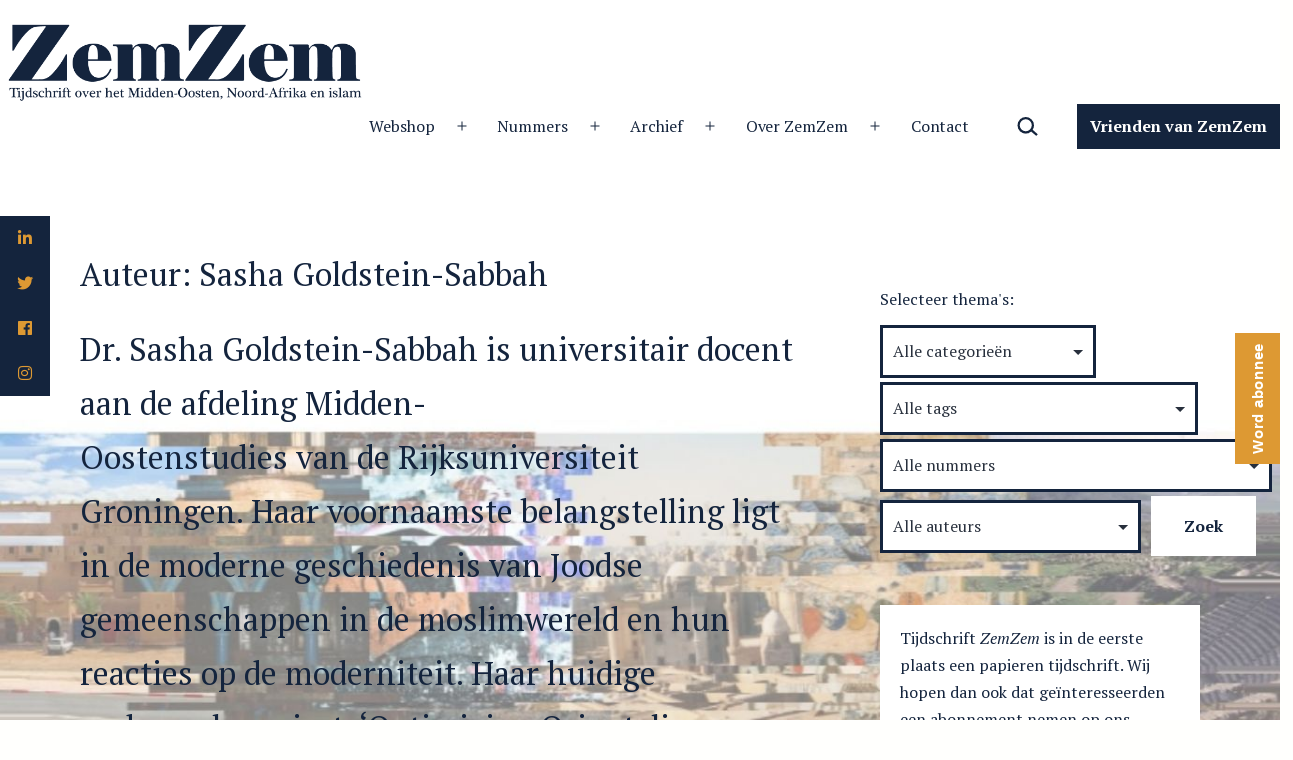

--- FILE ---
content_type: text/html; charset=UTF-8
request_url: https://www.zemzemtijdschrift.nl/author/sasha-goldstein-sabbah/
body_size: 422421
content:
<!doctype html>
<html lang="nl-NL" >
<head>
	<meta charset="UTF-8" />
	<meta name="viewport" content="width=device-width, initial-scale=1" />
	<title>Sasha Goldstein-Sabbah &#8211; ZemZem</title>
<script>window.koko_analytics = {"url":"https:\/\/www.zemzemtijdschrift.nl\/wp-admin\/admin-ajax.php?action=koko_analytics_collect","site_url":"https:\/\/www.zemzemtijdschrift.nl","post_id":-1,"use_cookie":1,"cookie_path":"\/"};</script><meta name='robots' content='max-image-preview:large' />
<link rel='dns-prefetch' href='//cdnjs.cloudflare.com' />
<link rel='dns-prefetch' href='//maxcdn.bootstrapcdn.com' />
<link rel='dns-prefetch' href='//fonts.googleapis.com' />
<link href='https://fonts.gstatic.com' crossorigin rel='preconnect' />
<link rel="alternate" type="application/rss+xml" title="ZemZem &raquo; feed" href="https://www.zemzemtijdschrift.nl/feed/" />
<link rel="alternate" type="application/rss+xml" title="ZemZem &raquo; reactiesfeed" href="https://www.zemzemtijdschrift.nl/comments/feed/" />
<link rel="alternate" type="application/rss+xml" title="ZemZem &raquo; berichten door Sasha Goldstein-Sabbah feed" href="https://www.zemzemtijdschrift.nl/author/sasha-goldstein-sabbah/feed/" />
<script>
window._wpemojiSettings = {"baseUrl":"https:\/\/s.w.org\/images\/core\/emoji\/15.0.3\/72x72\/","ext":".png","svgUrl":"https:\/\/s.w.org\/images\/core\/emoji\/15.0.3\/svg\/","svgExt":".svg","source":{"concatemoji":"https:\/\/www.zemzemtijdschrift.nl\/wp-includes\/js\/wp-emoji-release.min.js?ver=6.6"}};
/*! This file is auto-generated */
!function(i,n){var o,s,e;function c(e){try{var t={supportTests:e,timestamp:(new Date).valueOf()};sessionStorage.setItem(o,JSON.stringify(t))}catch(e){}}function p(e,t,n){e.clearRect(0,0,e.canvas.width,e.canvas.height),e.fillText(t,0,0);var t=new Uint32Array(e.getImageData(0,0,e.canvas.width,e.canvas.height).data),r=(e.clearRect(0,0,e.canvas.width,e.canvas.height),e.fillText(n,0,0),new Uint32Array(e.getImageData(0,0,e.canvas.width,e.canvas.height).data));return t.every(function(e,t){return e===r[t]})}function u(e,t,n){switch(t){case"flag":return n(e,"\ud83c\udff3\ufe0f\u200d\u26a7\ufe0f","\ud83c\udff3\ufe0f\u200b\u26a7\ufe0f")?!1:!n(e,"\ud83c\uddfa\ud83c\uddf3","\ud83c\uddfa\u200b\ud83c\uddf3")&&!n(e,"\ud83c\udff4\udb40\udc67\udb40\udc62\udb40\udc65\udb40\udc6e\udb40\udc67\udb40\udc7f","\ud83c\udff4\u200b\udb40\udc67\u200b\udb40\udc62\u200b\udb40\udc65\u200b\udb40\udc6e\u200b\udb40\udc67\u200b\udb40\udc7f");case"emoji":return!n(e,"\ud83d\udc26\u200d\u2b1b","\ud83d\udc26\u200b\u2b1b")}return!1}function f(e,t,n){var r="undefined"!=typeof WorkerGlobalScope&&self instanceof WorkerGlobalScope?new OffscreenCanvas(300,150):i.createElement("canvas"),a=r.getContext("2d",{willReadFrequently:!0}),o=(a.textBaseline="top",a.font="600 32px Arial",{});return e.forEach(function(e){o[e]=t(a,e,n)}),o}function t(e){var t=i.createElement("script");t.src=e,t.defer=!0,i.head.appendChild(t)}"undefined"!=typeof Promise&&(o="wpEmojiSettingsSupports",s=["flag","emoji"],n.supports={everything:!0,everythingExceptFlag:!0},e=new Promise(function(e){i.addEventListener("DOMContentLoaded",e,{once:!0})}),new Promise(function(t){var n=function(){try{var e=JSON.parse(sessionStorage.getItem(o));if("object"==typeof e&&"number"==typeof e.timestamp&&(new Date).valueOf()<e.timestamp+604800&&"object"==typeof e.supportTests)return e.supportTests}catch(e){}return null}();if(!n){if("undefined"!=typeof Worker&&"undefined"!=typeof OffscreenCanvas&&"undefined"!=typeof URL&&URL.createObjectURL&&"undefined"!=typeof Blob)try{var e="postMessage("+f.toString()+"("+[JSON.stringify(s),u.toString(),p.toString()].join(",")+"));",r=new Blob([e],{type:"text/javascript"}),a=new Worker(URL.createObjectURL(r),{name:"wpTestEmojiSupports"});return void(a.onmessage=function(e){c(n=e.data),a.terminate(),t(n)})}catch(e){}c(n=f(s,u,p))}t(n)}).then(function(e){for(var t in e)n.supports[t]=e[t],n.supports.everything=n.supports.everything&&n.supports[t],"flag"!==t&&(n.supports.everythingExceptFlag=n.supports.everythingExceptFlag&&n.supports[t]);n.supports.everythingExceptFlag=n.supports.everythingExceptFlag&&!n.supports.flag,n.DOMReady=!1,n.readyCallback=function(){n.DOMReady=!0}}).then(function(){return e}).then(function(){var e;n.supports.everything||(n.readyCallback(),(e=n.source||{}).concatemoji?t(e.concatemoji):e.wpemoji&&e.twemoji&&(t(e.twemoji),t(e.wpemoji)))}))}((window,document),window._wpemojiSettings);
</script>
<link rel='stylesheet' id='libtables-css-css' href='https://www.zemzemtijdschrift.nl/wp-content/plugins/libtables3-wordpress/style.css?ver=6.6' type='text/css' media='all' />
<link rel='stylesheet' id='libtables-local-css-css' href='https://www.zemzemtijdschrift.nl/wp-content/plugins/libtables3-wordpress/local.css?ver=6.6' type='text/css' media='all' />
<style id='wp-emoji-styles-inline-css' type='text/css'>

	img.wp-smiley, img.emoji {
		display: inline !important;
		border: none !important;
		box-shadow: none !important;
		height: 1em !important;
		width: 1em !important;
		margin: 0 0.07em !important;
		vertical-align: -0.1em !important;
		background: none !important;
		padding: 0 !important;
	}
</style>
<link rel='stylesheet' id='wp-block-library-css' href='https://www.zemzemtijdschrift.nl/wp-includes/css/dist/block-library/style.min.css?ver=6.6' type='text/css' media='all' />
<link rel='stylesheet' id='twentig-blocks-css' href='https://www.zemzemtijdschrift.nl/wp-content/plugins/twentig/dist/style-index.css?ver=5636aa7fb6dc25da3114' type='text/css' media='all' />
<link rel='stylesheet' id='twenty-twenty-one-custom-color-overrides-css' href='https://www.zemzemtijdschrift.nl/wp-content/themes/twentytwentyone/assets/css/custom-color-overrides.css?ver=2.3' type='text/css' media='all' />
<style id='twenty-twenty-one-custom-color-overrides-inline-css' type='text/css'>
:root .editor-styles-wrapper{--global--color-background: #fffffd;--global--color-primary: #000;--global--color-secondary: #000;--button--color-background: #000;--button--color-text-hover: #000;}
</style>
<link rel='stylesheet' id='fontawesome-free-css' href='https://www.zemzemtijdschrift.nl/wp-content/plugins/getwid/vendors/fontawesome-free/css/all.min.css?ver=5.5.0' type='text/css' media='all' />
<link rel='stylesheet' id='slick-css' href='https://www.zemzemtijdschrift.nl/wp-content/plugins/getwid/vendors/slick/slick/slick.min.css?ver=1.9.0' type='text/css' media='all' />
<link rel='stylesheet' id='slick-theme-css' href='https://www.zemzemtijdschrift.nl/wp-content/plugins/getwid/vendors/slick/slick/slick-theme.min.css?ver=1.9.0' type='text/css' media='all' />
<link rel='stylesheet' id='fancybox-css' href='https://www.zemzemtijdschrift.nl/wp-content/plugins/getwid/vendors/fancybox/jquery.fancybox.min.css?ver=3.5.7' type='text/css' media='all' />
<link rel='stylesheet' id='getwid-blocks-css' href='https://www.zemzemtijdschrift.nl/wp-content/plugins/getwid/assets/css/blocks.style.css?ver=2.0.11' type='text/css' media='all' />
<style id='getwid-blocks-inline-css' type='text/css'>
.wp-block-getwid-section .wp-block-getwid-section__wrapper .wp-block-getwid-section__inner-wrapper{max-width: 950px;}
</style>
<style id='classic-theme-styles-inline-css' type='text/css'>
/*! This file is auto-generated */
.wp-block-button__link{color:#fff;background-color:#32373c;border-radius:9999px;box-shadow:none;text-decoration:none;padding:calc(.667em + 2px) calc(1.333em + 2px);font-size:1.125em}.wp-block-file__button{background:#32373c;color:#fff;text-decoration:none}
</style>
<style id='global-styles-inline-css' type='text/css'>
:root{--wp--preset--aspect-ratio--square: 1;--wp--preset--aspect-ratio--4-3: 4/3;--wp--preset--aspect-ratio--3-4: 3/4;--wp--preset--aspect-ratio--3-2: 3/2;--wp--preset--aspect-ratio--2-3: 2/3;--wp--preset--aspect-ratio--16-9: 16/9;--wp--preset--aspect-ratio--9-16: 9/16;--wp--preset--color--black: #000000;--wp--preset--color--cyan-bluish-gray: #abb8c3;--wp--preset--color--white: #FFFFFF;--wp--preset--color--pale-pink: #f78da7;--wp--preset--color--vivid-red: #cf2e2e;--wp--preset--color--luminous-vivid-orange: #ff6900;--wp--preset--color--luminous-vivid-amber: #fcb900;--wp--preset--color--light-green-cyan: #7bdcb5;--wp--preset--color--vivid-green-cyan: #00d084;--wp--preset--color--pale-cyan-blue: #8ed1fc;--wp--preset--color--vivid-cyan-blue: #0693e3;--wp--preset--color--vivid-purple: #9b51e0;--wp--preset--color--dark-gray: #28303D;--wp--preset--color--gray: #39414D;--wp--preset--color--green: #D1E4DD;--wp--preset--color--blue: #D1DFE4;--wp--preset--color--purple: #D1D1E4;--wp--preset--color--red: #E4D1D1;--wp--preset--color--orange: #E4DAD1;--wp--preset--color--yellow: #EEEADD;--wp--preset--color--subtle: #ffffea;--wp--preset--gradient--vivid-cyan-blue-to-vivid-purple: linear-gradient(135deg,rgba(6,147,227,1) 0%,rgb(155,81,224) 100%);--wp--preset--gradient--light-green-cyan-to-vivid-green-cyan: linear-gradient(135deg,rgb(122,220,180) 0%,rgb(0,208,130) 100%);--wp--preset--gradient--luminous-vivid-amber-to-luminous-vivid-orange: linear-gradient(135deg,rgba(252,185,0,1) 0%,rgba(255,105,0,1) 100%);--wp--preset--gradient--luminous-vivid-orange-to-vivid-red: linear-gradient(135deg,rgba(255,105,0,1) 0%,rgb(207,46,46) 100%);--wp--preset--gradient--very-light-gray-to-cyan-bluish-gray: linear-gradient(135deg,rgb(238,238,238) 0%,rgb(169,184,195) 100%);--wp--preset--gradient--cool-to-warm-spectrum: linear-gradient(135deg,rgb(74,234,220) 0%,rgb(151,120,209) 20%,rgb(207,42,186) 40%,rgb(238,44,130) 60%,rgb(251,105,98) 80%,rgb(254,248,76) 100%);--wp--preset--gradient--blush-light-purple: linear-gradient(135deg,rgb(255,206,236) 0%,rgb(152,150,240) 100%);--wp--preset--gradient--blush-bordeaux: linear-gradient(135deg,rgb(254,205,165) 0%,rgb(254,45,45) 50%,rgb(107,0,62) 100%);--wp--preset--gradient--luminous-dusk: linear-gradient(135deg,rgb(255,203,112) 0%,rgb(199,81,192) 50%,rgb(65,88,208) 100%);--wp--preset--gradient--pale-ocean: linear-gradient(135deg,rgb(255,245,203) 0%,rgb(182,227,212) 50%,rgb(51,167,181) 100%);--wp--preset--gradient--electric-grass: linear-gradient(135deg,rgb(202,248,128) 0%,rgb(113,206,126) 100%);--wp--preset--gradient--midnight: linear-gradient(135deg,rgb(2,3,129) 0%,rgb(40,116,252) 100%);--wp--preset--gradient--purple-to-yellow: linear-gradient(160deg, #D1D1E4 0%, #EEEADD 100%);--wp--preset--gradient--yellow-to-purple: linear-gradient(160deg, #EEEADD 0%, #D1D1E4 100%);--wp--preset--gradient--green-to-yellow: linear-gradient(160deg, #D1E4DD 0%, #EEEADD 100%);--wp--preset--gradient--yellow-to-green: linear-gradient(160deg, #EEEADD 0%, #D1E4DD 100%);--wp--preset--gradient--red-to-yellow: linear-gradient(160deg, #E4D1D1 0%, #EEEADD 100%);--wp--preset--gradient--yellow-to-red: linear-gradient(160deg, #EEEADD 0%, #E4D1D1 100%);--wp--preset--gradient--purple-to-red: linear-gradient(160deg, #D1D1E4 0%, #E4D1D1 100%);--wp--preset--gradient--red-to-purple: linear-gradient(160deg, #E4D1D1 0%, #D1D1E4 100%);--wp--preset--font-size--small: 14.4px;--wp--preset--font-size--medium: 18px;--wp--preset--font-size--large: 24px;--wp--preset--font-size--x-large: 42px;--wp--preset--font-size--extra-small: 14px;--wp--preset--font-size--normal: 16px;--wp--preset--font-size--h-3: 32px;--wp--preset--font-size--extra-large: 40px;--wp--preset--font-size--h-2: 48px;--wp--preset--font-size--huge: 56px;--wp--preset--font-size--gigantic: 144px;--wp--preset--spacing--20: 0.44rem;--wp--preset--spacing--30: 0.67rem;--wp--preset--spacing--40: 1rem;--wp--preset--spacing--50: 1.5rem;--wp--preset--spacing--60: 2.25rem;--wp--preset--spacing--70: 3.38rem;--wp--preset--spacing--80: 5.06rem;--wp--preset--shadow--natural: 6px 6px 9px rgba(0, 0, 0, 0.2);--wp--preset--shadow--deep: 12px 12px 50px rgba(0, 0, 0, 0.4);--wp--preset--shadow--sharp: 6px 6px 0px rgba(0, 0, 0, 0.2);--wp--preset--shadow--outlined: 6px 6px 0px -3px rgba(255, 255, 255, 1), 6px 6px rgba(0, 0, 0, 1);--wp--preset--shadow--crisp: 6px 6px 0px rgba(0, 0, 0, 1);}.is-layout-flow  > :first-child{margin-block-start: 0;}.is-layout-flow  > :last-child{margin-block-end: 0;}.is-layout-flow  > *{margin-block-start: 24px;margin-block-end: 0;}.is-layout-constrained  > :first-child{margin-block-start: 0;}.is-layout-constrained  > :last-child{margin-block-end: 0;}.is-layout-constrained  > *{margin-block-start: 24px;margin-block-end: 0;}.is-layout-flex {gap: 24px;}.is-layout-grid {gap: 24px;}body .is-layout-flex{display: flex;}.is-layout-flex{flex-wrap: wrap;align-items: center;}.is-layout-flex > :is(*, div){margin: 0;}body .is-layout-grid{display: grid;}.is-layout-grid > :is(*, div){margin: 0;}.has-black-color{color: var(--wp--preset--color--black) !important;}.has-cyan-bluish-gray-color{color: var(--wp--preset--color--cyan-bluish-gray) !important;}.has-white-color{color: var(--wp--preset--color--white) !important;}.has-pale-pink-color{color: var(--wp--preset--color--pale-pink) !important;}.has-vivid-red-color{color: var(--wp--preset--color--vivid-red) !important;}.has-luminous-vivid-orange-color{color: var(--wp--preset--color--luminous-vivid-orange) !important;}.has-luminous-vivid-amber-color{color: var(--wp--preset--color--luminous-vivid-amber) !important;}.has-light-green-cyan-color{color: var(--wp--preset--color--light-green-cyan) !important;}.has-vivid-green-cyan-color{color: var(--wp--preset--color--vivid-green-cyan) !important;}.has-pale-cyan-blue-color{color: var(--wp--preset--color--pale-cyan-blue) !important;}.has-vivid-cyan-blue-color{color: var(--wp--preset--color--vivid-cyan-blue) !important;}.has-vivid-purple-color{color: var(--wp--preset--color--vivid-purple) !important;}.has-dark-gray-color{color: var(--wp--preset--color--dark-gray) !important;}.has-gray-color{color: var(--wp--preset--color--gray) !important;}.has-green-color{color: var(--wp--preset--color--green) !important;}.has-blue-color{color: var(--wp--preset--color--blue) !important;}.has-purple-color{color: var(--wp--preset--color--purple) !important;}.has-red-color{color: var(--wp--preset--color--red) !important;}.has-orange-color{color: var(--wp--preset--color--orange) !important;}.has-yellow-color{color: var(--wp--preset--color--yellow) !important;}.has-subtle-color{color: var(--wp--preset--color--subtle) !important;}.has-black-background-color{background-color: var(--wp--preset--color--black) !important;}.has-cyan-bluish-gray-background-color{background-color: var(--wp--preset--color--cyan-bluish-gray) !important;}.has-white-background-color{background-color: var(--wp--preset--color--white) !important;}.has-pale-pink-background-color{background-color: var(--wp--preset--color--pale-pink) !important;}.has-vivid-red-background-color{background-color: var(--wp--preset--color--vivid-red) !important;}.has-luminous-vivid-orange-background-color{background-color: var(--wp--preset--color--luminous-vivid-orange) !important;}.has-luminous-vivid-amber-background-color{background-color: var(--wp--preset--color--luminous-vivid-amber) !important;}.has-light-green-cyan-background-color{background-color: var(--wp--preset--color--light-green-cyan) !important;}.has-vivid-green-cyan-background-color{background-color: var(--wp--preset--color--vivid-green-cyan) !important;}.has-pale-cyan-blue-background-color{background-color: var(--wp--preset--color--pale-cyan-blue) !important;}.has-vivid-cyan-blue-background-color{background-color: var(--wp--preset--color--vivid-cyan-blue) !important;}.has-vivid-purple-background-color{background-color: var(--wp--preset--color--vivid-purple) !important;}.has-dark-gray-background-color{background-color: var(--wp--preset--color--dark-gray) !important;}.has-gray-background-color{background-color: var(--wp--preset--color--gray) !important;}.has-green-background-color{background-color: var(--wp--preset--color--green) !important;}.has-blue-background-color{background-color: var(--wp--preset--color--blue) !important;}.has-purple-background-color{background-color: var(--wp--preset--color--purple) !important;}.has-red-background-color{background-color: var(--wp--preset--color--red) !important;}.has-orange-background-color{background-color: var(--wp--preset--color--orange) !important;}.has-yellow-background-color{background-color: var(--wp--preset--color--yellow) !important;}.has-subtle-background-color{background-color: var(--wp--preset--color--subtle) !important;}.has-black-border-color{border-color: var(--wp--preset--color--black) !important;}.has-cyan-bluish-gray-border-color{border-color: var(--wp--preset--color--cyan-bluish-gray) !important;}.has-white-border-color{border-color: var(--wp--preset--color--white) !important;}.has-pale-pink-border-color{border-color: var(--wp--preset--color--pale-pink) !important;}.has-vivid-red-border-color{border-color: var(--wp--preset--color--vivid-red) !important;}.has-luminous-vivid-orange-border-color{border-color: var(--wp--preset--color--luminous-vivid-orange) !important;}.has-luminous-vivid-amber-border-color{border-color: var(--wp--preset--color--luminous-vivid-amber) !important;}.has-light-green-cyan-border-color{border-color: var(--wp--preset--color--light-green-cyan) !important;}.has-vivid-green-cyan-border-color{border-color: var(--wp--preset--color--vivid-green-cyan) !important;}.has-pale-cyan-blue-border-color{border-color: var(--wp--preset--color--pale-cyan-blue) !important;}.has-vivid-cyan-blue-border-color{border-color: var(--wp--preset--color--vivid-cyan-blue) !important;}.has-vivid-purple-border-color{border-color: var(--wp--preset--color--vivid-purple) !important;}.has-dark-gray-border-color{border-color: var(--wp--preset--color--dark-gray) !important;}.has-gray-border-color{border-color: var(--wp--preset--color--gray) !important;}.has-green-border-color{border-color: var(--wp--preset--color--green) !important;}.has-blue-border-color{border-color: var(--wp--preset--color--blue) !important;}.has-purple-border-color{border-color: var(--wp--preset--color--purple) !important;}.has-red-border-color{border-color: var(--wp--preset--color--red) !important;}.has-orange-border-color{border-color: var(--wp--preset--color--orange) !important;}.has-yellow-border-color{border-color: var(--wp--preset--color--yellow) !important;}.has-subtle-border-color{border-color: var(--wp--preset--color--subtle) !important;}.has-vivid-cyan-blue-to-vivid-purple-gradient-background{background: var(--wp--preset--gradient--vivid-cyan-blue-to-vivid-purple) !important;}.has-light-green-cyan-to-vivid-green-cyan-gradient-background{background: var(--wp--preset--gradient--light-green-cyan-to-vivid-green-cyan) !important;}.has-luminous-vivid-amber-to-luminous-vivid-orange-gradient-background{background: var(--wp--preset--gradient--luminous-vivid-amber-to-luminous-vivid-orange) !important;}.has-luminous-vivid-orange-to-vivid-red-gradient-background{background: var(--wp--preset--gradient--luminous-vivid-orange-to-vivid-red) !important;}.has-very-light-gray-to-cyan-bluish-gray-gradient-background{background: var(--wp--preset--gradient--very-light-gray-to-cyan-bluish-gray) !important;}.has-cool-to-warm-spectrum-gradient-background{background: var(--wp--preset--gradient--cool-to-warm-spectrum) !important;}.has-blush-light-purple-gradient-background{background: var(--wp--preset--gradient--blush-light-purple) !important;}.has-blush-bordeaux-gradient-background{background: var(--wp--preset--gradient--blush-bordeaux) !important;}.has-luminous-dusk-gradient-background{background: var(--wp--preset--gradient--luminous-dusk) !important;}.has-pale-ocean-gradient-background{background: var(--wp--preset--gradient--pale-ocean) !important;}.has-electric-grass-gradient-background{background: var(--wp--preset--gradient--electric-grass) !important;}.has-midnight-gradient-background{background: var(--wp--preset--gradient--midnight) !important;}.has-purple-to-yellow-gradient-background{background: var(--wp--preset--gradient--purple-to-yellow) !important;}.has-yellow-to-purple-gradient-background{background: var(--wp--preset--gradient--yellow-to-purple) !important;}.has-green-to-yellow-gradient-background{background: var(--wp--preset--gradient--green-to-yellow) !important;}.has-yellow-to-green-gradient-background{background: var(--wp--preset--gradient--yellow-to-green) !important;}.has-red-to-yellow-gradient-background{background: var(--wp--preset--gradient--red-to-yellow) !important;}.has-yellow-to-red-gradient-background{background: var(--wp--preset--gradient--yellow-to-red) !important;}.has-purple-to-red-gradient-background{background: var(--wp--preset--gradient--purple-to-red) !important;}.has-red-to-purple-gradient-background{background: var(--wp--preset--gradient--red-to-purple) !important;}.has-small-font-size{font-size: var(--wp--preset--font-size--small) !important;}.has-medium-font-size{font-size: var(--wp--preset--font-size--medium) !important;}.has-large-font-size{font-size: var(--wp--preset--font-size--large) !important;}.has-x-large-font-size{font-size: var(--wp--preset--font-size--x-large) !important;}.has-extra-small-font-size{font-size: var(--wp--preset--font-size--extra-small) !important;}.has-normal-font-size{font-size: var(--wp--preset--font-size--normal) !important;}.has-h-3-font-size{font-size: var(--wp--preset--font-size--h-3) !important;}.has-extra-large-font-size{font-size: var(--wp--preset--font-size--extra-large) !important;}.has-h-2-font-size{font-size: var(--wp--preset--font-size--h-2) !important;}.has-huge-font-size{font-size: var(--wp--preset--font-size--huge) !important;}.has-gigantic-font-size{font-size: var(--wp--preset--font-size--gigantic) !important;}
:root :where(.wp-block-pullquote){font-size: 1.5em;line-height: 1.6;}
.tw-mt-0{margin-top:0px!important;}.tw-mb-0{margin-bottom:0px!important;}.tw-mt-1{margin-top:5px!important;}.tw-mb-1{margin-bottom:5px!important;}.tw-mt-2{margin-top:10px!important;}.tw-mb-2{margin-bottom:10px!important;}.tw-mt-3{margin-top:15px!important;}.tw-mb-3{margin-bottom:15px!important;}.tw-mt-4{margin-top:20px!important;}.tw-mb-4{margin-bottom:20px!important;}.tw-mt-5{margin-top:30px!important;}.tw-mb-5{margin-bottom:30px!important;}.tw-mt-6{margin-top:40px!important;}.tw-mb-6{margin-bottom:40px!important;}.tw-mt-7{margin-top:50px!important;}.tw-mb-7{margin-bottom:50px!important;}.tw-mt-8{margin-top:60px!important;}.tw-mb-8{margin-bottom:60px!important;}.tw-mt-9{margin-top:90px!important;}.tw-mb-9{margin-bottom:90px!important;}.tw-mt-10{margin-top:120px!important;}.tw-mb-10{margin-bottom:120px!important;}.tw-mt-auto{margin-top:auto!important;}.tw-mb-auto{margin-bottom:auto!important;}@media (max-width: 651px){.tw-sm-hidden{display:none !important;}}@media (min-width: 652px) and (max-width: 1023px){.tw-md-hidden{display:none !important;}}@media (min-width: 1024px){.tw-lg-hidden {display:none !important;}}
</style>
<link rel='stylesheet' id='dashicons-css' href='https://www.zemzemtijdschrift.nl/wp-includes/css/dashicons.min.css?ver=6.6' type='text/css' media='all' />
<link rel='stylesheet' id='everest-forms-general-css' href='https://www.zemzemtijdschrift.nl/wp-content/plugins/everest-forms/assets/css/everest-forms.css?ver=3.0.2' type='text/css' media='all' />
<link rel='stylesheet' id='jquery-intl-tel-input-css' href='https://www.zemzemtijdschrift.nl/wp-content/plugins/everest-forms/assets/css/intlTelInput.css?ver=3.0.2' type='text/css' media='all' />
<link rel='stylesheet' id='theme.css-css' href='https://www.zemzemtijdschrift.nl/wp-content/plugins/popup-builder/public/css/theme.css?ver=4.3.3' type='text/css' media='all' />
<link rel='stylesheet' id='searchandfilter-css' href='https://www.zemzemtijdschrift.nl/wp-content/plugins/search-filter/style.css?ver=1' type='text/css' media='all' />
<link rel='stylesheet' id='ssb-ui-style-css' href='https://www.zemzemtijdschrift.nl/wp-content/plugins/sticky-side-buttons/assets/css/ssb-ui-style.css?ver=6.6' type='text/css' media='all' />
<style id='ssb-ui-style-inline-css' type='text/css'>
#ssb-btn-3{background: #14243d;}
#ssb-btn-3:hover{background:rgba(20,36,61,0.9);}
#ssb-btn-3 a{color: #dd9933;}
.ssb-share-btn,.ssb-share-btn .ssb-social-popup{background:#14243d;color:#dd9933}.ssb-share-btn:hover{background:rgba(20,36,61,0.9);}.ssb-share-btn a{color:#dd9933 !important;}#ssb-btn-2{background: #14243d;}
#ssb-btn-2:hover{background:rgba(20,36,61,0.9);}
#ssb-btn-2 a{color: #dd9933;}
#ssb-btn-1{background: #14243d;}
#ssb-btn-1:hover{background:rgba(20,36,61,0.9);}
#ssb-btn-1 a{color: #dd9933;}
#ssb-btn-0{background: #14243d;}
#ssb-btn-0:hover{background:rgba(20,36,61,0.9);}
#ssb-btn-0 a{color: #dd9933;}

</style>
<link rel='stylesheet' id='ssb-fontawesome-css' href='https://www.zemzemtijdschrift.nl/wp-content/plugins/sticky-side-buttons/assets/css/font-awesome.css?ver=6.6' type='text/css' media='all' />
<link rel='stylesheet' id='utv-app-css-css' href='https://www.zemzemtijdschrift.nl/wp-content/plugins/utubevideo-gallery/src/Controller/View/../../../public/css/app.min.css?ver=2.0.10' type='text/css' media='all' />
<style id='utv-app-css-inline-css' type='text/css'>
.utv-panel-thumbnails,.utv-gallery-thumbnails{grid-gap:10px;grid-template-columns: repeat(auto-fill,minmax(150px,1fr))}.utv-panel-thumbnails{padding:10px}.utv-thumbnail>a,.utv-thumbnail img{border-radius:3px!important}
</style>
<link rel='stylesheet' id='font-awesome-css' href='https://maxcdn.bootstrapcdn.com/font-awesome/latest/css/font-awesome.min.css?ver=6.6' type='text/css' media='all' />
<link rel='stylesheet' id='dscarberry-mp-css-css' href='https://cdnjs.cloudflare.com/ajax/libs/magnific-popup.js/1.1.0/magnific-popup.min.css' type='text/css' media='all' />
<link rel='stylesheet' id='taxopress-frontend-css-css' href='https://www.zemzemtijdschrift.nl/wp-content/plugins/simple-tags/assets/frontend/css/frontend.css?ver=3.25.1' type='text/css' media='all' />
<link rel='stylesheet' id='twenty-twenty-one-style-css' href='https://www.zemzemtijdschrift.nl/wp-content/themes/twentytwentyone/style.css?ver=2.3' type='text/css' media='all' />
<style id='twenty-twenty-one-style-inline-css' type='text/css'>
:root{--global--color-background: #fffffd;--global--color-primary: #000;--global--color-secondary: #000;--button--color-background: #000;--button--color-text-hover: #000;}
</style>
<link rel='stylesheet' id='twenty-twenty-one-print-style-css' href='https://www.zemzemtijdschrift.nl/wp-content/themes/twentytwentyone/assets/css/print.css?ver=2.3' type='text/css' media='print' />
<link rel='stylesheet' id='twentig-twentyone-css' href='https://www.zemzemtijdschrift.nl/wp-content/plugins/twentig/dist/css/twentytwentyone/style.css?ver=1.8.3' type='text/css' media='all' />
<style id='twentig-twentyone-inline-css' type='text/css'>
.menu-search:last-child{margin-inline-end:var(--primary-nav--padding)}.header-actions .search-form{margin:0;position:relative;max-width:100%}.header-actions .search-submit{background:transparent!important;border:0;position:absolute;padding:2px;right:0;top:50%;margin:-14px 0 0}.header-actions .search-field:placeholder-shown + .search-submit{pointer-events:none}.header-actions .search-field:not(:focus){cursor:pointer}.header-actions .search-field{-webkit-appearance:none;-webkit-border-radius:0;margin:0;font-size:var(--primary-nav--font-size-sub-menu);padding:4px 34px 4px 0;border:0;border-bottom:1px solid transparent;color:currentcolor;background:transparent!important;width:0;transition:width 0.4s ease-in-out,border-color 0.2s ease-in-out}.header-actions .search-field::placeholder{color:currentcolor}.header-actions .search-form:focus-within .search-field{width:200px;border-color:currentcolor}.header-actions .search-field:focus{outline:none}.header-actions .search-field:focus-visible{outline-offset:5px}.rtl .header-actions .search-submit{right:auto;left:0}.rtl .header-actions .search-field{padding:4px 0 4px 34px}.primary-navigation .menu-button a{text-decoration:none!important;padding-inline:16px;font-weight:var(--button--font-weight);font-family:var(--button--font-family);border-radius:var(--button--border-radius);text-transform:none;letter-spacing:normal}#site-navigation .menu-button a,#site-navigation .menu-button a:focus{background-color:var(--header--color-text);color:var(--header--color-background,var(--global--color-background))}#site-navigation .menu-button a:is(:hover,:focus){opacity:0.9;outline-offset:4px!important}.menu-search + .social-item,.social-item + .menu-button{margin-inline-start:25px}.menu-search + .menu-button{margin-inline-start:35px}.header-actions .menu-button:last-child{margin-inline-end:var(--primary-nav--padding)}.header-actions .social-item:first-child{margin-inline-start:calc(0px - var(--primary-nav--padding))}@media (max-width:1279px){.tw-header-padding-small{--header--padding:24px}.menu-button-container{display:flex;padding-inline-end:calc(var(--site--padding) - 20px)}.has-logo .menu-button-container{padding-top:calc(var(--header--padding) + (var(--logo--height) - 45px)/2)}.site-header:not(.has-logo) .menu-button-container{padding-top:calc(var(--header--padding) + var(--branding--title--font-size)*1.2/2 - 22.5px)}.lock-scrolling .site{position:fixed;max-width:100%;width:100%}.site-header .primary-navigation{position:absolute;top:var(--global--admin-bar--height)}.primary-navigation-open .primary-navigation{width:100%;position:fixed;z-index:2}.primary-navigation>.primary-menu-container{display:block;position:fixed;visibility:hidden;opacity:0;top:0;height:100vh;z-index:499;overflow-x:hidden;overflow-y:auto;transform:translateY(var(--global--spacing-vertical));padding:calc(var(--global--spacing-unit)*6) var(--site--padding) var(--global--spacing-horizontal);background-color:var(--header--color-background);margin-inline-start:0}.admin-bar .primary-navigation>.primary-menu-container{top:0}.has-logo .primary-menu-container{padding-top:calc(80px + var(--logo--height))}.has-title-and-tagline .primary-menu-container{padding-top:calc(80px + var(--branding--title--font-size))}.primary-navigation>div>.menu-wrapper{padding-bottom:120px}.primary-navigation>div>.menu-wrapper:not(:last-child){padding-bottom:20px}.primary-navigation>div>.menu-wrapper li{display:block!important;position:relative;width:100%;margin-inline-start:0!important}.header-actions .search-field,.primary-navigation a{font-size:var(--primary-nav--font-size-mobile)}.site-header .primary-navigation .primary-menu-container .menu-wrapper a{padding-inline:0}.primary-navigation .sub-menu .menu-item>a{font-size:var(--primary-nav--font-size-sub-menu-mobile)}ul.header-actions{margin-inline-start:0;padding-bottom:120px;justify-content:flex-start}.header-actions .menu-search{margin:0 0 35px;width:100%}.header-actions .menu-search:last-child{margin-bottom:0}.header-actions .search-field{width:100%;border-color:currentcolor}.header-actions .menu-button{width:100%;margin:0}.header-actions .menu-button a{display:inline-block}.social-item + .menu-button{margin-top:35px}.menu-search + .menu-button{margin-top:15px}.header-actions .social-item{margin-inline-start:calc(0px - var(--primary-nav--padding))}.header-actions .social-item a{padding:var(--primary-nav--padding)}.header-actions .social-item + .social-item{margin-inline-start:0}#site-navigation .sub-menu{position:relative;display:block!important;padding:0;padding-inline-start:20px;margin:0;border:0;top:auto}.site-header .sub-menu-toggle,.site-header .sub-menu::after,.site-header .sub-menu::before{display:none!important}}.tw-blog-card .hentry{position:relative;padding:30px 24px}.tw-blog-card.tw-blog-image-wide .post-thumbnail{margin-inline:-24px;max-width:none;width:auto}.tw-blog-image-wide .post-thumbnail img{width:100%}.tw-blog-image-wide.tw-blog-image-above .post-thumbnail{margin-top:-30px}.tw-blog-card .hentry h2.entry-title a{text-decoration:none}.tw-blog-card h2.entry-title a::after{position:absolute;top:0;right:0;bottom:0;left:0;z-index:0;pointer-events:auto;content:"";background-color:transparent}.tw-blog-card .entry-content,.tw-blog-card .entry-footer{position:relative;pointer-events:none}.tw-blog-card .hentry a{z-index:1;pointer-events:auto}.tw-blog-card-shadow .hentry{box-shadow:0 8px 18px 0 rgba(0,0,0,.12);transition:box-shadow 0.2s ease-in-out;background:#fff}.tw-blog-card-border .hentry{border:1px solid hsla(0,0%,47%,.26);transition:border-color 0.2s ease-in-out}.tw-blog-card-shadow .hentry:is(:hover,:focus-within){box-shadow:0 16px 26px 0 rgba(0,0,0,.14)}.tw-blog-card-border .hentry:is(:hover,:focus-within){border-color:var(--global--color-primary)}.site-main{display:grid;grid-template-columns:repeat(1,1fr);column-gap:2em;row-gap:calc(var(--global--spacing-vertical)*2);max-width:var(--responsive--alignwide-width)}.tw-blog-card .site-main{row-gap:2em}.tw-blog-grid .entry-header{width:100%;margin-bottom:var(--global--spacing-unit)}.tw-blog-grid .navigation,.tw-blog-grid .no-results.not-found,.tw-blog-grid .page-header,.tw-blog-grid .search-result-count{width:100%;max-width:none;grid-column:1/-1}.page-header{margin-bottom:var(--global--spacing-vertical)}.tw-blog-card .page-header{margin-bottom:calc(var(--global--spacing-vertical)*2)}.tw-blog-card .navigation,.tw-blog-separator .navigation{border-top:0;padding-top:0}.tw-blog-card .navigation{margin-top:calc(var(--global--spacing-vertical)*1.5)}.tw-blog-grid .search-result-count{margin-top:0}.tw-blog-grid .hentry{margin:0;display:flex;flex-direction:column;width:100%}.tw-blog-grid .hentry .entry-footer{width:100%;max-width:100%;border:0;padding:0;margin:0;font-size:max(calc(var(--global--font-size-base)*0.7),14px)}.tw-blog-card .hentry .entry-footer,.tw-blog-separator .hentry .entry-footer{margin-top:auto}.tw-blog-grid .hentry.tw-no-meta .entry-footer,.tw-blog-grid .post-thumbnail figcaption{display:none}.tw-blog-grid .post-thumbnail{width:100%;max-width:100%;margin:var(--global--spacing-vertical) 0 10px}.tw-blog-grid .post-thumbnail img{margin:0}.tw-blog-grid.tw-blog-image-above .post-thumbnail{margin-bottom:var(--global--spacing-vertical)}.tw-blog-grid .hentry .entry-content{font-size:max(var(--global--font-size-sm),16px);line-height:min(var(--global--line-height-body),1.6);width:100%;margin-bottom:calc(var(--global--spacing-vertical)*0.7);margin-top:0}.tw-blog-grid .hentry.tw-no-meta .entry-content{margin-bottom:0}.tw-blog-grid .entry-content>*{margin-top:0;margin-bottom:calc(var(--global--spacing-vertical)*0.666)}.tw-blog-grid .entry-content>*:last-child{margin-bottom:0}.tw-blog-grid h2.entry-title{font-size:var(--archive-heading-size,var(--global--font-size-lg))}.tw-blog-separator .hentry{padding-bottom:var(--global--spacing-vertical);border-bottom:var(--separator--height) solid var(--separator--border-color)}@media only screen and (max-width:821px){.site-main{column-gap:24px}.tw-blog-card .site-main{row-gap:24px}.tw-blog-grid h2.entry-title{font-size:min(var(--archive-heading-size,var(--global--font-size-lg)),var(--global--font-size-lg))}}@media (min-width:652px){.site-main{grid-template-columns:repeat(2,minmax(0,1fr))}}@media (min-width:1280px){.tw-blog-columns-3 .site-main{grid-template-columns:repeat(3,minmax(0,1fr))}}.content-area{max-width:var(--responsive--aligndefault-width);margin-inline:auto}.site-main{--responsive--aligndefault-width:100%;--responsive--alignwide-width:100%}.blog-sidebar{max-width:var(--responsive--aligndefault-width);margin:calc(var(--global--spacing-vertical)*2) auto 0}.blog-sidebar .widget{font-size:min(var(--footer--font-size),18px);margin-bottom:calc(var(--global--spacing-vertical)*1.5)}.blog-sidebar .widget:last-child{margin-bottom:0}.tw-has-sidebar .site-main .pagination{max-width:var(--responsive--aligndefault-width);margin-bottom:0}.tw-blog-stack.tw-blog-separator .site-main>*{margin-block:calc(var(--global--spacing-vertical)*2)}.tw-blog-stack.tw-blog-separator .site-main>*:first-child{margin-top:0}.tw-blog-stack.tw-blog-separator .site-main>*:last-child{margin-bottom:0}.tw-blog-stack.tw-blog-separator .entry-footer{padding-top:calc(var(--global--spacing-unit)*0.5);padding-bottom:calc(var(--global--spacing-vertical)*2)}.tw-blog-stack.tw-blog-minimal .entry-footer{padding-top:calc(var(--global--spacing-unit)*0.5);padding-bottom:0}@media only screen and (max-width:651px){.blog-sidebar .widget{margin-bottom:calc(var(--global--spacing-vertical))}}@media only screen and (min-width:1024px){.content-area{display:flex;align-items:flex-start;margin:0 auto;max-width:var(--responsive--alignwide-width)}.site-main{width:calc(100% - 340px);margin:0}.blog-sidebar{width:340px;margin-top:var(--global--spacing-vertical);padding-inline-start:60px}}@media only screen and (min-width:1280px){.site-main{width:calc(100% - 400px)}.blog-sidebar{padding-inline-start:80px;width:400px}}@media only screen and (min-width:822px) and (max-width:1279px){.tw-blog-grid .site-main{column-gap:24px}.tw-blog-grid.tw-blog-card .site-main{row-gap:24px}.tw-blog-columns-3 .site-main{grid-template-columns:repeat(2,minmax(0,1fr))}}.widget-area{font-size:min(var(--footer--font-size),18px);color:var(--widgets--color-text,var(--footer--color-text))}.tw-footer-widgets-bg .widget-area{background-color:var(--widgets--color-background,var(--footer--color-background));max-width:none;padding:calc(var(--global--spacing-vertical)*1.333) calc((100% - var(--responsive--alignwide-width))/2)}.tw-footer-widgets-full .widget-area{padding-inline:var(--responsive--alignfull-padding);max-width:none}.tw-footer-monocolor .widget-area{padding-bottom:calc(var(--global--spacing-vertical)*0.666)}.widget-area .widget a{color:var(--widgets--color-link,var(--footer--color-link))}@media (max-width:481px){.widget-area>*{margin-block:var(--global--spacing-vertical)}}@media only screen and (max-width:1023px){.widget-area{column-gap:40px}}@media only screen and (min-width:822px){.widget-area{grid-template-columns:repeat(1,minmax(0,1fr))}}:root{--max--alignwide-width:1200px;--max--aligndefault-width:950px;--font-base:'PT Serif',serif;--global--font-size-base:1rem;--font-headings:'PT Serif',serif;--heading--font-weight:400;--heading--font-weight-page-title:400;--heading--font-weight-strong:400;--widget--font-weight-title:400;--global--letter-spacing:-0.015em;--heading--letter-spacing-h5:-0.015em;--heading--letter-spacing-h6:-0.015em;--global--font-size-xxl:3.5rem;--primary-nav--font-size:1rem;--primary-nav--font-weight:400;--primary-nav--letter-spacing:-0.001em;--archive-img-ratio:133.33333%;--archive-heading-size:var(--heading--font-size-h4);--global--color-primary:#14243d;--global--color-secondary:#14243d;--content--color--link:#ef9439;--header--color-background:#ffffff;--branding--color-text:#14243d;--footer--color-background:#ffffff;--footer--color-text:#ffffff;--footer--color-link:#ffffff;--footer--color-link-hover:#ffffff;--widgets--color-background:#ffffff;--widgets--color-text:#14243d;--widgets--color-link:#14243d}.single-post{--global--font-size-page-title:2.5rem}.site-logo .custom-logo{max-width:370px;max-height:none!important}:root{--logo--height:85.59px;--logo--height-mobile:23.13px}.site-footer a,.widget-area a{text-decoration:none}.site-footer a:hover,.widget-area a:hover,.site-footer a:focus,.widget-area a:focus{text-decoration:underline}.footer-navigation-wrapper li a:hover{text-decoration-style:solid}:root .has-subtle-background-color,:root .has-subtle-background-background-color{background-color:#ffffea}:root .has-subtle-color{color:#ffffea}:not(.has-text-color).has-green-background-color[class],:not(.has-text-color).has-blue-background-color[class],:not(.has-text-color).has-purple-background-color[class],:not(.has-text-color).has-red-background-color[class],:not(.has-text-color).has-orange-background-color[class],:not(.has-text-color).has-yellow-background-color[class]{color:var(--global--color-primary)}#page input[type=submit],#page .wp-block-button:not(.is-style-outline) .wp-block-button__link:not(.has-background),.wp-block-file .wp-block-file__button{background-color:#ffffff;border-color:#ffffff;color:#14243d}#page .wp-block-button.is-style-outline .wp-block-button__link:not(.has-background):not(.has-text-color){border-color:#ffffff;color:#ffffff}input[type=submit]:hover,input[type=submit]:focus,input[type=submit]:active,.wp-block-button:not(.is-style-outline) .wp-block-button__link:not(.has-background):hover,.wp-block-button:not(.is-style-outline) .wp-block-button__link:not(.has-background):focus,.wp-block-button:not(.is-style-outline) .wp-block-button__link:not(.has-background):active,.wp-block-file .wp-block-file__button:hover,.wp-block-file .wp-block-file__button:focus,.wp-block-file .wp-block-file__button:active{background-color:transparent!important;border-color:#ffffff!important;color:#ffffff!important}.wp-block-button.is-style-outline .wp-block-button__link:not(.has-text-color):hover,.wp-block-button.is-style-outline .wp-block-button__link:not(.has-text-color):focus,.wp-block-button.is-style-outline .wp-block-button__link:not(.has-text-color):active{border-color:transparent;background-color:#ffffff!important;color:#14243d!important}@media(max-width:651px){.site-logo .custom-logo{max-width:100px;max-height:none!important}}
</style>
<link rel='stylesheet' id='twentig-twentyone-fonts-css' href='https://fonts.googleapis.com/css2?family=PT+Serif%3Aital%2Cwght%400%2C400%3B0%2C700%3B1%2C400&#038;display=swap' type='text/css' media='all' />
<link rel='stylesheet' id='wp-author-bio-css' href='https://www.zemzemtijdschrift.nl/wp-content/plugins/wp-about-author/wp-about-author.css?ver=6.6' type='text/css' media='all' />
<script src="https://www.zemzemtijdschrift.nl/wp-includes/js/jquery/jquery.min.js?ver=3.7.1" id="jquery-core-js"></script>
<script src="https://www.zemzemtijdschrift.nl/wp-includes/js/jquery/jquery-migrate.min.js?ver=3.4.1" id="jquery-migrate-js"></script>
<script src="https://www.zemzemtijdschrift.nl/wp-content/plugins/libtables3-wordpress/clientside.js?ver=6.6" id="libtables-js-js"></script>
<script src="https://www.zemzemtijdschrift.nl/wp-content/plugins/libtables3-wordpress/local.js?ver=6.6" id="libtables-local-js-js"></script>
<script id="Popup.js-js-before">
var sgpbPublicUrl = "https:\/\/www.zemzemtijdschrift.nl\/wp-content\/plugins\/popup-builder\/public\/";
var SGPB_JS_LOCALIZATION = {"imageSupportAlertMessage":"Alleen afbeelding bestanden worden ondersteund","pdfSupportAlertMessage":"Alleen pdf bestanden worden ondersteund","areYouSure":"Weet je het zeker?","addButtonSpinner":"L","audioSupportAlertMessage":"Alleen ondersteunde audio bestanden (bijv.: mp3, wav, m4a, ogg)","publishPopupBeforeElementor":"Publiceer de pop-up voordat je Elementor ermee gaat gebruiken!","publishPopupBeforeDivi":"Publiceer de pop-up voordat je Divi Builder ermee gaat gebruiken!","closeButtonAltText":"Sluiten"};
</script>
<script src="https://www.zemzemtijdschrift.nl/wp-content/plugins/popup-builder/public/js/Popup.js?ver=4.3.3" id="Popup.js-js"></script>
<script src="https://www.zemzemtijdschrift.nl/wp-content/plugins/popup-builder/public/js/PopupConfig.js?ver=4.3.3" id="PopupConfig.js-js"></script>
<script id="PopupBuilder.js-js-before">
var SGPB_POPUP_PARAMS = {"popupTypeAgeRestriction":"ageRestriction","defaultThemeImages":{"1":"https:\/\/www.zemzemtijdschrift.nl\/wp-content\/plugins\/popup-builder\/public\/img\/theme_1\/close.png","2":"https:\/\/www.zemzemtijdschrift.nl\/wp-content\/plugins\/popup-builder\/public\/img\/theme_2\/close.png","3":"https:\/\/www.zemzemtijdschrift.nl\/wp-content\/plugins\/popup-builder\/public\/img\/theme_3\/close.png","5":"https:\/\/www.zemzemtijdschrift.nl\/wp-content\/plugins\/popup-builder\/public\/img\/theme_5\/close.png","6":"https:\/\/www.zemzemtijdschrift.nl\/wp-content\/plugins\/popup-builder\/public\/img\/theme_6\/close.png"},"homePageUrl":"https:\/\/www.zemzemtijdschrift.nl\/","isPreview":false,"convertedIdsReverse":[],"dontShowPopupExpireTime":365,"conditionalJsClasses":[],"disableAnalyticsGeneral":"0"};
var SGPB_JS_PACKAGES = {"packages":{"current":1,"free":1,"silver":2,"gold":3,"platinum":4},"extensions":{"geo-targeting":false,"advanced-closing":false}};
var SGPB_JS_PARAMS = {"ajaxUrl":"https:\/\/www.zemzemtijdschrift.nl\/wp-admin\/admin-ajax.php","nonce":"22c2ef6ee6"};
</script>
<script src="https://www.zemzemtijdschrift.nl/wp-content/plugins/popup-builder/public/js/PopupBuilder.js?ver=4.3.3" id="PopupBuilder.js-js"></script>
<script id="ssb-ui-js-js-extra">
var ssb_ui_data = {"z_index":"0"};
</script>
<script src="https://www.zemzemtijdschrift.nl/wp-content/plugins/sticky-side-buttons/assets/js/ssb-ui-js.js?ver=6.6" id="ssb-ui-js-js"></script>
<script src="https://www.zemzemtijdschrift.nl/wp-content/plugins/simple-tags/assets/frontend/js/frontend.js?ver=3.25.1" id="taxopress-frontend-js-js"></script>
<script id="twenty-twenty-one-ie11-polyfills-js-after">
( Element.prototype.matches && Element.prototype.closest && window.NodeList && NodeList.prototype.forEach ) || document.write( '<script src="https://www.zemzemtijdschrift.nl/wp-content/themes/twentytwentyone/assets/js/polyfills.js?ver=2.3"></scr' + 'ipt>' );
</script>
<script src="https://www.zemzemtijdschrift.nl/wp-content/themes/twentytwentyone/assets/js/primary-navigation.js?ver=2.3" id="twenty-twenty-one-primary-navigation-script-js" defer data-wp-strategy="defer"></script>
<link rel="https://api.w.org/" href="https://www.zemzemtijdschrift.nl/wp-json/" /><link rel="alternate" title="JSON" type="application/json" href="https://www.zemzemtijdschrift.nl/wp-json/wp/v2/users/79" /><link rel="EditURI" type="application/rsd+xml" title="RSD" href="https://www.zemzemtijdschrift.nl/xmlrpc.php?rsd" />
<meta name="generator" content="WordPress 6.6" />
<meta name="generator" content="Everest Forms 3.0.2" />
<noscript><style>.tw-block-animation{opacity:1;transform:none;clip-path:none;}</style></noscript>
<style id="custom-background-css">
body.custom-background { background-color: #fffffd; background-image: url("https://www.zemzemtijdschrift.nl/wp-content/uploads/2021/12/website-1.jpg"); background-position: center top; background-size: cover; background-repeat: no-repeat; background-attachment: fixed; }
</style>
	<link rel="icon" href="https://www.zemzemtijdschrift.nl/wp-content/uploads/2023/01/cropped-Untitled-design-1-32x32.png" sizes="32x32" />
<link rel="icon" href="https://www.zemzemtijdschrift.nl/wp-content/uploads/2023/01/cropped-Untitled-design-1-192x192.png" sizes="192x192" />
<link rel="apple-touch-icon" href="https://www.zemzemtijdschrift.nl/wp-content/uploads/2023/01/cropped-Untitled-design-1-180x180.png" />
<meta name="msapplication-TileImage" content="https://www.zemzemtijdschrift.nl/wp-content/uploads/2023/01/cropped-Untitled-design-1-270x270.png" />
		<style id="wp-custom-css">
			/*Aanpassen lettergrootte
  Titel van paginas is XXL*/

:root {
  --global--font-size-base: 1rem;
	--global--font-size-xs: 1rem;
	--global--font-size-sm: 1rem;
	--global--font-size-md: 1.25rem;
	--global--font-size-lg:
		1.50rem;
	--global--font-size-xl: 2.25rem;
	--global--font-size-xxl: 2rem;
	--global--font-size-xxxl: 2rem;
	--global--font-size-page-title: var(--global--font-size-xxl);
	--global--letter-spacing: normal;

}


/*Centreren footer van menu*/

.widget ul li:not(.wp-social-link) {
    line-height: var(--global--line-height-body);
    padding-top: px;
    padding-bottom: 4px;
	text-align: left;
	font-weight: ;

	}

/*Titel van Footers*/


.widget h2 {
    font-size: var(--global--font-size-sm);
			font-weight: bold;
	color: #ef9439;
}



/*Grootte en kleur van "TagCloud"*/
	
.tag-link-position-1 { font-size:20px!important;}
.tag-link-position-2 {  font-size:20px!important;}
.tag-link-position-3 { font-size:20px!important; }
.tag-link-position-4 { font-size:20px!important; }
.tag-link-position-5 {  font-size:20px!important; }
.tag-link-position-6 {  font-size:20px!important; }
 
 
.tag-cloud-link {
    text-decoration:none;
    background-color:#;
}
.tag-link-count {
    background-color: #;
}

/*Aanpassen grootte titel van berichten*/

.singular .entry-title {
    font-size: 1.5em;
	font-weight: bold;
}

/*Submenu scrollbaar maken*/

.primary-navigation > div > .menu-wrapper > li > .sub-menu {
  max-height: 80vh;
  overflow-y: auto;
}

/*Styling voor webshop*/

#winkelmand { float: right; }

.lt-table {
	margin-top: 2rem;
	width: auto;
	border: solid black 1px;
	background-color: rgba(255,255,255,0.7);
}
.lt-table .lt-row {
	border: solid black 1px;
}
.lt-table .lt-head {
	border: solid black 1px;
}
.lt-table .lt-cell {
	border: solid black 1px;
}

.webshop-productlijst h3 {
	margin: 1rem 0 0.65rem 0;
	text-align: center;
}

.webshop-productlijst .lt-div-table {
	display: flex;
	flex-wrap: wrap;
	justify-content: center;
	gap: 1rem;
}
.webshop-productlijst .lt-div-row {
	width: 265px;
	padding: 15px;
  border: solid grey 1px;
	background-color: rgba(255,255,255,0.6);
	display: flex;
	flex-direction: column;
	white-space: pre;
	line-height: 1.4;
}
.webshop-productlijst .lt-div-row:hover {
	background-color: rgba(0,0,0,0.1);
}

.webshop-productlijst .lt-div-row a {
	color: black;
	text-decoration: none;
}

.lt-nowrap {
	white-space: nowrap !important;
}
.lt-pre {
	white-space: pre !important;
}

#block_webshop-bestel {
	background-color: rgba(255,255,255,0.6);
	padding: 1rem;
}
#block_webshop-bestel P {
	margin: 1rem 0;
}

#modal #overzicht {
	margin-bottom: 15px;
}
INPUT.btn:hover {
	border-color: currentColor !important;
  color: inherit !important;
}
		</style>
		</head>

<body class="archive author author-sasha-goldstein-sabbah author-79 custom-background wp-custom-logo wp-embed-responsive everest-forms-no-js scfm eos-scfm-d-desktop-device eos-scfm-t-1769551101-9728-timestamp is-light-theme has-background-white no-js hfeed has-main-navigation tw-header-layout-menu-right tw-header-bg tw-header-sticky tw-header-break-tablet-landscape tw-header-padding-small tw-has-sidebar tw-footer-bg tw-footer-full tw-footer-widgets-full tw-footer-widgets-bg tw-footer-monocolor tw-no-meta-label tw-blog-grid tw-blog-columns-2 tw-blog-card tw-blog-card-shadow">
<div id="page" class="site">
	<a class="skip-link screen-reader-text" href="#content">
		Ga naar de inhoud	</a>

	
<header id="masthead" class="site-header has-logo has-menu">

	

<div class="site-branding">

			<div class="site-logo"><a href="https://www.zemzemtijdschrift.nl/" class="custom-logo-link" rel="home"><img width="1366" height="316" src="https://www.zemzemtijdschrift.nl/wp-content/uploads/2021/11/cropped-Zemzem_donkerblauw.png" class="custom-logo" alt="ZemZem" decoding="async" fetchpriority="high" srcset="https://www.zemzemtijdschrift.nl/wp-content/uploads/2021/11/cropped-Zemzem_donkerblauw.png 1366w, https://www.zemzemtijdschrift.nl/wp-content/uploads/2021/11/cropped-Zemzem_donkerblauw-300x69.png 300w, https://www.zemzemtijdschrift.nl/wp-content/uploads/2021/11/cropped-Zemzem_donkerblauw-1024x237.png 1024w, https://www.zemzemtijdschrift.nl/wp-content/uploads/2021/11/cropped-Zemzem_donkerblauw-768x178.png 768w" sizes="(max-width: 1366px) 100vw, 1366px" /></a></div>
	
						<p class="screen-reader-text"><a href="https://www.zemzemtijdschrift.nl/">ZemZem</a></p>
			
	</div><!-- .site-branding -->
	
	<nav id="site-navigation" class="primary-navigation" aria-label="Primair menu">
		<div class="menu-button-container">
			<button id="primary-mobile-menu" class="button" aria-controls="primary-menu-list" aria-expanded="false">
				<span class="dropdown-icon open">Menu					<svg class="svg-icon" width="24" height="24" aria-hidden="true" role="img" focusable="false" viewBox="0 0 24 24" fill="none" xmlns="http://www.w3.org/2000/svg"><path fill-rule="evenodd" clip-rule="evenodd" d="M4.5 6H19.5V7.5H4.5V6ZM4.5 12H19.5V13.5H4.5V12ZM19.5 18H4.5V19.5H19.5V18Z" fill="currentColor"/></svg>				</span>
				<span class="dropdown-icon close">Sluiten					<svg class="svg-icon" width="24" height="24" aria-hidden="true" role="img" focusable="false" viewBox="0 0 24 24" fill="none" xmlns="http://www.w3.org/2000/svg"><path fill-rule="evenodd" clip-rule="evenodd" d="M12 10.9394L5.53033 4.46973L4.46967 5.53039L10.9393 12.0001L4.46967 18.4697L5.53033 19.5304L12 13.0607L18.4697 19.5304L19.5303 18.4697L13.0607 12.0001L19.5303 5.53039L18.4697 4.46973L12 10.9394Z" fill="currentColor"/></svg>				</span>
			</button><!-- #primary-mobile-menu -->
		</div><!-- .menu-button-container -->
		<div class="primary-menu-container"><ul id="primary-menu-list" class="menu-wrapper"><li id="menu-item-1352" class="menu-item menu-item-type-post_type menu-item-object-page menu-item-has-children menu-item-1352"><a href="https://www.zemzemtijdschrift.nl/webshop/">Webshop</a><button class="sub-menu-toggle" aria-expanded="false" onClick="twentytwentyoneExpandSubMenu(this)"><span class="icon-plus"><svg class="svg-icon" width="18" height="18" aria-hidden="true" role="img" focusable="false" viewBox="0 0 24 24" fill="none" xmlns="http://www.w3.org/2000/svg"><path fill-rule="evenodd" clip-rule="evenodd" d="M18 11.2h-5.2V6h-1.6v5.2H6v1.6h5.2V18h1.6v-5.2H18z" fill="currentColor"/></svg></span><span class="icon-minus"><svg class="svg-icon" width="18" height="18" aria-hidden="true" role="img" focusable="false" viewBox="0 0 24 24" fill="none" xmlns="http://www.w3.org/2000/svg"><path fill-rule="evenodd" clip-rule="evenodd" d="M6 11h12v2H6z" fill="currentColor"/></svg></span><span class="screen-reader-text">Open menu</span></button>
<ul class="sub-menu">
	<li id="menu-item-347" class="menu-item menu-item-type-post_type menu-item-object-page menu-item-347"><a href="https://www.zemzemtijdschrift.nl/word-abonnee/">Word abonnee</a></li>
	<li id="menu-item-3664" class="menu-item menu-item-type-post_type menu-item-object-page menu-item-3664"><a href="https://www.zemzemtijdschrift.nl/word-abonnee/vrienden-van-zemzem/">Vrienden van ZemZem</a></li>
	<li id="menu-item-496" class="menu-item menu-item-type-post_type menu-item-object-page menu-item-496"><a href="https://www.zemzemtijdschrift.nl/over-zemzem/verkooppunten/">Verkooppunten</a></li>
</ul>
</li>
<li id="menu-item-1319" class="menu-item menu-item-type-post_type menu-item-object-page menu-item-has-children menu-item-1319"><a href="https://www.zemzemtijdschrift.nl/nummers/">Nummers</a><button class="sub-menu-toggle" aria-expanded="false" onClick="twentytwentyoneExpandSubMenu(this)"><span class="icon-plus"><svg class="svg-icon" width="18" height="18" aria-hidden="true" role="img" focusable="false" viewBox="0 0 24 24" fill="none" xmlns="http://www.w3.org/2000/svg"><path fill-rule="evenodd" clip-rule="evenodd" d="M18 11.2h-5.2V6h-1.6v5.2H6v1.6h5.2V18h1.6v-5.2H18z" fill="currentColor"/></svg></span><span class="icon-minus"><svg class="svg-icon" width="18" height="18" aria-hidden="true" role="img" focusable="false" viewBox="0 0 24 24" fill="none" xmlns="http://www.w3.org/2000/svg"><path fill-rule="evenodd" clip-rule="evenodd" d="M6 11h12v2H6z" fill="currentColor"/></svg></span><span class="screen-reader-text">Open menu</span></button>
<ul class="sub-menu">
	<li id="menu-item-7182" class="menu-item menu-item-type-post_type menu-item-object-page menu-item-7182"><a href="https://www.zemzemtijdschrift.nl/2025-2/">2025/2 Sektarisme ontrafeld</a></li>
	<li id="menu-item-6840" class="menu-item menu-item-type-post_type menu-item-object-page menu-item-6840"><a href="https://www.zemzemtijdschrift.nl/2025-1-kat-kameel-kameleon-mens-dierrelaties-in-het-midden-oosten-en-noord-afrika/">2025/1 Kat, kameel, kameleon</a></li>
	<li id="menu-item-6561" class="menu-item menu-item-type-post_type menu-item-object-page menu-item-6561"><a href="https://www.zemzemtijdschrift.nl/2024-2-over-grenzen-en-mensen-verhalen-voorbij-het-migratiedebat/">2024/2 Over grenzen en mensen</a></li>
	<li id="menu-item-6309" class="menu-item menu-item-type-post_type menu-item-object-page menu-item-6309"><a href="https://www.zemzemtijdschrift.nl/zemzem-2024-1/">2024/1 Een kijkje in de keuken</a></li>
	<li id="menu-item-5729" class="menu-item menu-item-type-post_type menu-item-object-page menu-item-5729"><a href="https://www.zemzemtijdschrift.nl/2023-2-rumi/">2023/2 Rumi</a></li>
	<li id="menu-item-5240" class="menu-item menu-item-type-post_type menu-item-object-page menu-item-5240"><a href="https://www.zemzemtijdschrift.nl/2023-1-china/">2023/1 China</a></li>
	<li id="menu-item-4346" class="menu-item menu-item-type-post_type menu-item-object-page menu-item-4346"><a href="https://www.zemzemtijdschrift.nl/2022-2-sport/">2022/2 Sport!</a></li>
	<li id="menu-item-3432" class="menu-item menu-item-type-post_type menu-item-object-page menu-item-3432"><a href="https://www.zemzemtijdschrift.nl/nummers/2022-1-er-was-eens/">2022/1 Er was eens…</a></li>
	<li id="menu-item-1538" class="menu-item menu-item-type-post_type menu-item-object-page menu-item-1538"><a href="https://www.zemzemtijdschrift.nl/nummers/2021-2-indonesie/">2021/2 Indonesië</a></li>
	<li id="menu-item-1535" class="menu-item menu-item-type-post_type menu-item-object-page menu-item-1535"><a href="https://www.zemzemtijdschrift.nl/nummers/2021-1-klimaatverandering/">2021/1 Klimaatverandering</a></li>
	<li id="menu-item-1320" class="menu-item menu-item-type-post_type menu-item-object-page menu-item-1320"><a href="https://www.zemzemtijdschrift.nl/nummers/2020-2-10-jaar-na-de-arabische-lente/">2020/2 10 jaar na de Arabische Lente</a></li>
	<li id="menu-item-1532" class="menu-item menu-item-type-post_type menu-item-object-page menu-item-1532"><a href="https://www.zemzemtijdschrift.nl/nummers/2020-1-gender-en-seksualiteit/">2020/1 Gender en seksualiteit</a></li>
	<li id="menu-item-1529" class="menu-item menu-item-type-post_type menu-item-object-page menu-item-1529"><a href="https://www.zemzemtijdschrift.nl/nummers/2019-2-taal/">2019/2 Taal</a></li>
	<li id="menu-item-1526" class="menu-item menu-item-type-post_type menu-item-object-page menu-item-1526"><a href="https://www.zemzemtijdschrift.nl/nummers/2019-1-de-stad/">2019/1 De stad</a></li>
	<li id="menu-item-1523" class="menu-item menu-item-type-post_type menu-item-object-page menu-item-1523"><a href="https://www.zemzemtijdschrift.nl/nummers/2018-2-golfstaten/">2018/2 Golfstaten</a></li>
	<li id="menu-item-1520" class="menu-item menu-item-type-post_type menu-item-object-page menu-item-1520"><a href="https://www.zemzemtijdschrift.nl/nummers/2018-1-pelgrimage/">2018/1 Pelgrimage</a></li>
	<li id="menu-item-1517" class="menu-item menu-item-type-post_type menu-item-object-page menu-item-1517"><a href="https://www.zemzemtijdschrift.nl/nummers/2017-12-de-erfenis-van-1917-1967/">2017/1+2 De erfenis van 1917 &#038; 1967</a></li>
	<li id="menu-item-1514" class="menu-item menu-item-type-post_type menu-item-object-page menu-item-1514"><a href="https://www.zemzemtijdschrift.nl/nummers/2016-2-beeldcultuur/">2016/2 Beeldcultuur</a></li>
	<li id="menu-item-1511" class="menu-item menu-item-type-post_type menu-item-object-page menu-item-1511"><a href="https://www.zemzemtijdschrift.nl/nummers/2016-1-joden-in-de-arabische-wereld/">2016/1 Joden in de Arabische wereld</a></li>
	<li id="menu-item-1508" class="menu-item menu-item-type-post_type menu-item-object-page menu-item-1508"><a href="https://www.zemzemtijdschrift.nl/nummers/2015-2-de-koerden/">2015/2 De Koerden</a></li>
	<li id="menu-item-1505" class="menu-item menu-item-type-post_type menu-item-object-page menu-item-1505"><a href="https://www.zemzemtijdschrift.nl/nummers/2015-1-honderd-jaar-na-de-eerste-wereldoorlog/">2015/1 Honderd jaar na de Eerste Wereldoorlog</a></li>
	<li id="menu-item-1502" class="menu-item menu-item-type-post_type menu-item-object-page menu-item-1502"><a href="https://www.zemzemtijdschrift.nl/nummers/2014-2-crisis-in-het-midden-oosten/">2014/2 CrisIS in het Midden-Oosten</a></li>
	<li id="menu-item-1499" class="menu-item menu-item-type-post_type menu-item-object-page menu-item-1499"><a href="https://www.zemzemtijdschrift.nl/nummers/2014-1-klassiek-arabische-poezie/">2014/1 Klassiek-Arabische poëzie</a></li>
	<li id="menu-item-1496" class="menu-item menu-item-type-post_type menu-item-object-page menu-item-1496"><a href="https://www.zemzemtijdschrift.nl/nummers/2013-3-berber-special/">2013/3 Berber special</a></li>
	<li id="menu-item-1493" class="menu-item menu-item-type-post_type menu-item-object-page menu-item-1493"><a href="https://www.zemzemtijdschrift.nl/nummers/2013-2-nieuwe-arabische-literatuur/">2013/2 Nieuwe Arabische literatuur</a></li>
	<li id="menu-item-1490" class="menu-item menu-item-type-post_type menu-item-object-page menu-item-1490"><a href="https://www.zemzemtijdschrift.nl/nummers/2013-1-irak-tien-jaar-later/">2013/1 Irak tien jaar later</a></li>
	<li id="menu-item-1487" class="menu-item menu-item-type-post_type menu-item-object-page menu-item-1487"><a href="https://www.zemzemtijdschrift.nl/nummers/2012-3-syrie-na-assad/">2012/3 Syrië na Assad</a></li>
	<li id="menu-item-1484" class="menu-item menu-item-type-post_type menu-item-object-page menu-item-1484"><a href="https://www.zemzemtijdschrift.nl/nummers/2012-2-nieuwe-politiek/">2012/2 Nieuwe politiek</a></li>
	<li id="menu-item-1481" class="menu-item menu-item-type-post_type menu-item-object-page menu-item-1481"><a href="https://www.zemzemtijdschrift.nl/nummers/2012-1-dwarsdenkers-10-portretten/">2012/1 Dwarsdenkers 10 portretten</a></li>
	<li id="menu-item-1478" class="menu-item menu-item-type-post_type menu-item-object-page menu-item-1478"><a href="https://www.zemzemtijdschrift.nl/nummers/2011-3-400-jaar-nederland-turkije/">2011/3 400 jaar Nederland Turkije</a></li>
	<li id="menu-item-1475" class="menu-item menu-item-type-post_type menu-item-object-page menu-item-1475"><a href="https://www.zemzemtijdschrift.nl/nummers/2011-2-cultuur-in-de-frontlinie/">2011/2 Cultuur in de frontlinie</a></li>
	<li id="menu-item-1472" class="menu-item menu-item-type-post_type menu-item-object-page menu-item-1472"><a href="https://www.zemzemtijdschrift.nl/nummers/2011-1-de-zomer-na-de-arabische-lente/">2011/1 De zomer na de Arabische lente</a></li>
	<li id="menu-item-1469" class="menu-item menu-item-type-post_type menu-item-object-page menu-item-1469"><a href="https://www.zemzemtijdschrift.nl/nummers/2010-3-arabische-lente/">2010/3 Arabische lente</a></li>
	<li id="menu-item-1466" class="menu-item menu-item-type-post_type menu-item-object-page menu-item-1466"><a href="https://www.zemzemtijdschrift.nl/nummers/2010-2-christenen-in-het-midden-oosten/">2010/2 Christenen in het Midden-Oosten</a></li>
	<li id="menu-item-1463" class="menu-item menu-item-type-post_type menu-item-object-page menu-item-1463"><a href="https://www.zemzemtijdschrift.nl/nummers/2010-1-wetenschap-en-beleid/">2010/1 Wetenschap en beleid</a></li>
	<li id="menu-item-1460" class="menu-item menu-item-type-post_type menu-item-object-page menu-item-1460"><a href="https://www.zemzemtijdschrift.nl/nummers/2009-3-het-lichaam/">2009/3 Het lichaam</a></li>
	<li id="menu-item-1457" class="menu-item menu-item-type-post_type menu-item-object-page menu-item-1457"><a href="https://www.zemzemtijdschrift.nl/nummers/2009-2-verkiezingen-in-afghanistan/">2009/2 Verkiezingen in Afghanistan</a></li>
	<li id="menu-item-1454" class="menu-item menu-item-type-post_type menu-item-object-page menu-item-1454"><a href="https://www.zemzemtijdschrift.nl/nummers/2009-1-onvoltooid-verleden/">2009/1 Onvoltooid verleden</a></li>
	<li id="menu-item-1451" class="menu-item menu-item-type-post_type menu-item-object-page menu-item-1451"><a href="https://www.zemzemtijdschrift.nl/nummers/2008-3-khomeinis-erfenis-1979-2009/">2008/3 Khomeini’s erfenis 1979-2009</a></li>
	<li id="menu-item-1447" class="menu-item menu-item-type-post_type menu-item-object-page menu-item-1447"><a href="https://www.zemzemtijdschrift.nl/nummers/2008-2-populaire-cultuur/">2008/2 Populaire cultuur</a></li>
	<li id="menu-item-1444" class="menu-item menu-item-type-post_type menu-item-object-page menu-item-1444"><a href="https://www.zemzemtijdschrift.nl/nummers/2008-1-60-jaar-nakba/">2008/1 60 jaar Nakba</a></li>
	<li id="menu-item-1441" class="menu-item menu-item-type-post_type menu-item-object-page menu-item-1441"><a href="https://www.zemzemtijdschrift.nl/nummers/2007-3-de-koran-bestaat-niet/">2007/3 Dé Koran bestaat niet</a></li>
	<li id="menu-item-1438" class="menu-item menu-item-type-post_type menu-item-object-page menu-item-1438"><a href="https://www.zemzemtijdschrift.nl/nummers/2007-2-liefde-seksualiteit/">2007/2 Liefde &#038; seksualiteit</a></li>
	<li id="menu-item-1435" class="menu-item menu-item-type-post_type menu-item-object-page menu-item-1435"><a href="https://www.zemzemtijdschrift.nl/nummers/2007-1-de-osmaanse-erfenis/">2007/1 De Osmaanse erfenis</a></li>
	<li id="menu-item-1432" class="menu-item menu-item-type-post_type menu-item-object-page menu-item-1432"><a href="https://www.zemzemtijdschrift.nl/nummers/2006-3-islam-in-afrika/">2006/3 Islam in Afrika</a></li>
	<li id="menu-item-1429" class="menu-item menu-item-type-post_type menu-item-object-page menu-item-1429"><a href="https://www.zemzemtijdschrift.nl/nummers/2006-2-nederland-en-irak/">2006/2 Nederland en Irak</a></li>
	<li id="menu-item-1426" class="menu-item menu-item-type-post_type menu-item-object-page menu-item-1426"><a href="https://www.zemzemtijdschrift.nl/nummers/2006-1-focus-op-indonesie/">2006/1 Focus op Indonesië</a></li>
	<li id="menu-item-1423" class="menu-item menu-item-type-post_type menu-item-object-page menu-item-1423"><a href="https://www.zemzemtijdschrift.nl/nummers/2005-3-media-special/">2005/3 Media special</a></li>
	<li id="menu-item-1420" class="menu-item menu-item-type-post_type menu-item-object-page menu-item-1420"><a href="https://www.zemzemtijdschrift.nl/nummers/2005-2-women-rights-now/">2005/2 Women’s Rights Now</a></li>
	<li id="menu-item-1412" class="menu-item menu-item-type-post_type menu-item-object-page menu-item-1412"><a href="https://www.zemzemtijdschrift.nl/nummers/2005-1-marokko-special/">2005/1 Marokko special</a></li>
</ul>
</li>
<li id="menu-item-348" class="menu-item menu-item-type-post_type menu-item-object-page current_page_parent menu-item-has-children menu-item-348"><a href="https://www.zemzemtijdschrift.nl/artikelen/">Archief</a><button class="sub-menu-toggle" aria-expanded="false" onClick="twentytwentyoneExpandSubMenu(this)"><span class="icon-plus"><svg class="svg-icon" width="18" height="18" aria-hidden="true" role="img" focusable="false" viewBox="0 0 24 24" fill="none" xmlns="http://www.w3.org/2000/svg"><path fill-rule="evenodd" clip-rule="evenodd" d="M18 11.2h-5.2V6h-1.6v5.2H6v1.6h5.2V18h1.6v-5.2H18z" fill="currentColor"/></svg></span><span class="icon-minus"><svg class="svg-icon" width="18" height="18" aria-hidden="true" role="img" focusable="false" viewBox="0 0 24 24" fill="none" xmlns="http://www.w3.org/2000/svg"><path fill-rule="evenodd" clip-rule="evenodd" d="M6 11h12v2H6z" fill="currentColor"/></svg></span><span class="screen-reader-text">Open menu</span></button>
<ul class="sub-menu">
	<li id="menu-item-381" class="menu-item menu-item-type-taxonomy menu-item-object-category menu-item-381"><a href="https://www.zemzemtijdschrift.nl/category/artikelen/geschiedenis/">Geschiedenis</a></li>
	<li id="menu-item-379" class="menu-item menu-item-type-taxonomy menu-item-object-category menu-item-379"><a href="https://www.zemzemtijdschrift.nl/category/artikelen/politiek-en-samenleving/">Politiek &amp; Samenleving</a></li>
	<li id="menu-item-380" class="menu-item menu-item-type-taxonomy menu-item-object-category menu-item-380"><a href="https://www.zemzemtijdschrift.nl/category/artikelen/religie-en-zingeving/">Religie &amp; Zingeving</a></li>
	<li id="menu-item-377" class="menu-item menu-item-type-taxonomy menu-item-object-category menu-item-377"><a href="https://www.zemzemtijdschrift.nl/category/artikelen/kunst-en-cultuur/">Kunst &amp; Cultuur</a></li>
	<li id="menu-item-1089" class="menu-item menu-item-type-taxonomy menu-item-object-category menu-item-1089"><a href="https://www.zemzemtijdschrift.nl/category/artikelen/literatuur/">Literatuur</a></li>
</ul>
</li>
<li id="menu-item-346" class="menu-item menu-item-type-post_type menu-item-object-page menu-item-has-children menu-item-346"><a href="https://www.zemzemtijdschrift.nl/over-zemzem/">Over ZemZem</a><button class="sub-menu-toggle" aria-expanded="false" onClick="twentytwentyoneExpandSubMenu(this)"><span class="icon-plus"><svg class="svg-icon" width="18" height="18" aria-hidden="true" role="img" focusable="false" viewBox="0 0 24 24" fill="none" xmlns="http://www.w3.org/2000/svg"><path fill-rule="evenodd" clip-rule="evenodd" d="M18 11.2h-5.2V6h-1.6v5.2H6v1.6h5.2V18h1.6v-5.2H18z" fill="currentColor"/></svg></span><span class="icon-minus"><svg class="svg-icon" width="18" height="18" aria-hidden="true" role="img" focusable="false" viewBox="0 0 24 24" fill="none" xmlns="http://www.w3.org/2000/svg"><path fill-rule="evenodd" clip-rule="evenodd" d="M6 11h12v2H6z" fill="currentColor"/></svg></span><span class="screen-reader-text">Open menu</span></button>
<ul class="sub-menu">
	<li id="menu-item-1079" class="menu-item menu-item-type-post_type menu-item-object-page menu-item-1079"><a href="https://www.zemzemtijdschrift.nl/auteurs/">Auteurs</a></li>
	<li id="menu-item-375" class="menu-item menu-item-type-post_type menu-item-object-page menu-item-375"><a href="https://www.zemzemtijdschrift.nl/over-zemzem/redactie/">Redactie</a></li>
	<li id="menu-item-376" class="menu-item menu-item-type-post_type menu-item-object-page menu-item-376"><a href="https://www.zemzemtijdschrift.nl/over-zemzem/stijlregels/">Publiceren in ZemZem</a></li>
	<li id="menu-item-2553" class="menu-item menu-item-type-post_type menu-item-object-page menu-item-2553"><a href="https://www.zemzemtijdschrift.nl/2023/11/de-zemzem-essayprijs/">De ZemZem-essayprijs 2025</a></li>
	<li id="menu-item-2512" class="menu-item menu-item-type-post_type menu-item-object-page menu-item-2512"><a href="https://www.zemzemtijdschrift.nl/vacatures/">Vacatures</a></li>
</ul>
</li>
<li id="menu-item-345" class="menu-item menu-item-type-post_type menu-item-object-page menu-item-345"><a href="https://www.zemzemtijdschrift.nl/contact/">Contact</a></li>
</ul><ul class="header-actions"><li class="menu-search">		<form role="search" method="get" class="search-form" action="https://www.zemzemtijdschrift.nl/">
			<label for="search-form-1" class="screen-reader-text">Zoeken&hellip;</label>
			<input type="search" autocomplete="off" id="search-form-1" placeholder="Zoeken&hellip;" class="search-field" value="" name="s" />
			<button type="submit" class="search-submit" aria-label="Zoek">
				<svg xmlns="http://www.w3.org/2000/svg" width="24" height="24" viewBox="0 0 24 24"><path d="M1.5 11.4a8.323 8.323 0 008.25 8.25 7.86 7.86 0 005.4-2.1l5.1 4.35 1.5-1.65-5.1-4.5a7.937 7.937 0 001.35-4.5A8.323 8.323 0 009.75 3a8.355 8.355 0 00-8.25 8.4zm2.25-.15a6 6 0 116 6 6.018 6.018 0 01-6-6z"/></svg>
			</button>
		</form>

		</li><li id="menu-item-3708" class="menu-item menu-item-type-post_type menu-item-object-page menu-button menu-item-3708"><a href="https://www.zemzemtijdschrift.nl/word-abonnee/vrienden-van-zemzem/">Vrienden van ZemZem</a></li>
</ul></div>	</nav><!-- #site-navigation -->
	
</header><!-- #masthead -->

	<div id="content" class="site-content">
		<div id="primary" class="content-area">
			<main id="main" class="site-main">


	<header class="page-header alignwide">
		<h1 class="page-title"><span class="archive-title-prefix">Auteur:</span> <span>Sasha Goldstein-Sabbah</span></h1>					<div class="archive-description"><p>Dr. Sasha Goldstein-Sabbah is universitair docent aan de afdeling Midden-<br />
Oostenstudies van de Rijksuniversiteit Groningen. Haar voornaamste belangstelling ligt in de moderne geschiedenis van Joodse gemeenschappen in de moslimwereld en hun reacties op de moderniteit. Haar huidige onderzoeksproject, ‘Optimizing Orientalism: Rethinking the Global Jewish Elite’, richt zich op de relatie tussen transnationale Joodse solidariteitsorganisaties en de opbouw van imperialistische rijken (ZemZem 2024/1).</p>
</div>
			</header><!-- .page-header -->

					
<article id="post-6393" class="post-6393 post type-post status-publish format-standard has-post-thumbnail hentry category-geschiedenis tag-baghdad tag-diaspora tag-eten tag-feestdagen tag-india tag-irak tag-joden tag-tradities nummer-2024-1-een-kijkje-in-de-keuken entry">

	
<header class="entry-header">
	<h2 class="entry-title default-max-width"><a href="https://www.zemzemtijdschrift.nl/2024/06/culinaire-tradities-als-spiegel-van-de-joods-iraakse-geschiedenis/">Culinaire tradities als spiegel van de Joods-Iraakse geschiedenis</a></h2>
				</header><!-- .entry-header -->

	<div class="entry-content">
		<p>De Joodse gemeenschap van Irak heeft een rijke en levendige geschiedenis en culinaire tradities zijn een fascinerende manier om hier meer over te weten te komen. De culinaire tradities van&hellip; </p>
<div class="more-link-container"><a class="more-link" href="https://www.zemzemtijdschrift.nl/2024/06/culinaire-tradities-als-spiegel-van-de-joods-iraakse-geschiedenis/">Lees verder <span class="screen-reader-text">Culinaire tradities als spiegel van de Joods-Iraakse geschiedenis</span></a></div>
	</div><!-- .entry-content -->

	<footer class="entry-footer default-max-width">
		<span class="posted-on"><span class="screen-reader-text">Gepubliceerd op </span><time class="entry-date published updated" datetime="2024-06-09T13:13:36+02:00">9 juni 2024</time></span><span class="byline">Door <a href="https://www.zemzemtijdschrift.nl/author/sasha-goldstein-sabbah/" rel="author">Sasha Goldstein-Sabbah</a></span><div class="post-taxonomies"><span class="cat-links"><span class="screen-reader-text">Gecategoriseerd als </span><a href="https://www.zemzemtijdschrift.nl/category/artikelen/geschiedenis/" rel="category tag">Geschiedenis</a></span></div>	</footer><!-- .entry-footer -->
</article><!-- #post-${ID} -->
					
<article id="post-3503" class="post-3503 post type-post status-publish format-standard has-post-thumbnail hentry category-geschiedenis tag-irak tag-israel tag-joden nummer-joden-in-de-arabische-wereld entry">

	
<header class="entry-header">
	<h2 class="entry-title default-max-width"><a href="https://www.zemzemtijdschrift.nl/2016/06/joods-kosmopolitisme-in-bagdad/">Joods kosmopolitisme in Bagdad</a></h2>
				</header><!-- .entry-header -->

	<div class="entry-content">
		<p>Tegenwoordig leeft de meerderheid van de Joden in het Midden-Oosten en Noord-Afrika in Israël. Het kan daarom voor sommigen verrassend zijn dat voorafgaand aan de oprichting van de staat Israël&hellip; </p>
<div class="more-link-container"><a class="more-link" href="https://www.zemzemtijdschrift.nl/2016/06/joods-kosmopolitisme-in-bagdad/">Lees verder <span class="screen-reader-text">Joods kosmopolitisme in Bagdad</span></a></div>
	</div><!-- .entry-content -->

	<footer class="entry-footer default-max-width">
		<span class="posted-on"><span class="screen-reader-text">Gepubliceerd op </span><time class="entry-date published updated" datetime="2016-06-15T12:23:00+02:00">15 juni 2016</time></span><span class="byline">Door <a href="https://www.zemzemtijdschrift.nl/author/sasha-goldstein-sabbah/" rel="author">Sasha Goldstein-Sabbah</a></span><div class="post-taxonomies"><span class="cat-links"><span class="screen-reader-text">Gecategoriseerd als </span><a href="https://www.zemzemtijdschrift.nl/category/artikelen/geschiedenis/" rel="category tag">Geschiedenis</a></span></div>	</footer><!-- .entry-footer -->
</article><!-- #post-${ID} -->
	
	


			</main><!-- #main -->

							<aside class="blog-sidebar">
					<section id="block-56" class="widget widget_block"><p>
				<form action="" method="post" class="searchandfilter">
					<div><ul><li><h4>Selecteer thema's:</h4><select  name='ofcategory' id='ofcategory' class='postform'>
	<option value='0' selected='selected'>Alle categorieën</option>
	<option class="level-0" value="4">Artikelen</option>
	<option class="level-0" value="11">Geschiedenis</option>
	<option class="level-0" value="5">Kunst &amp; Cultuur</option>
	<option class="level-0" value="26">Literatuur</option>
	<option class="level-0" value="441">Online ZemZem</option>
	<option class="level-0" value="16">Politiek &amp; Samenleving</option>
	<option class="level-0" value="1">Religie &amp; Zingeving</option>
	<option class="level-0" value="226">Taal</option>
	<option class="level-0" value="530">Vacatures</option>
</select>
<input type="hidden" name="ofcategory_operator" value="and" /></li><li><select  name='ofpost_tag' id='ofpost_tag' class='postform'>
	<option value='0' selected='selected'>Alle tags</option>
	<option class="level-0" value="262">1948</option>
	<option class="level-0" value="569">2024/1</option>
	<option class="level-0" value="459">9/11</option>
	<option class="level-0" value="489">Abdelkader Benali</option>
	<option class="level-0" value="394">Abdelkrim</option>
	<option class="level-0" value="371">Abu Nuwas</option>
	<option class="level-0" value="292">ACMES</option>
	<option class="level-0" value="62">Activisme</option>
	<option class="level-0" value="583">adab</option>
	<option class="level-0" value="32">Afghanistan</option>
	<option class="level-0" value="179">al-Qaida</option>
	<option class="level-0" value="319">al-Zarqawi</option>
	<option class="level-0" value="237">al-Zir</option>
	<option class="level-0" value="650">alawieten</option>
	<option class="level-0" value="54">Algerije</option>
	<option class="level-0" value="155">Amazigh</option>
	<option class="level-0" value="195">Amerika</option>
	<option class="level-0" value="177">Analyse</option>
	<option class="level-0" value="514">anti-imperialisme</option>
	<option class="level-0" value="192">Arabisch</option>
	<option class="level-0" value="365">arabische fictie</option>
	<option class="level-0" value="186">Arabische Lente</option>
	<option class="level-0" value="631">Aramees</option>
	<option class="level-0" value="183">Armenië</option>
	<option class="level-0" value="307">Armeniërs</option>
	<option class="level-0" value="398">Assad</option>
	<option class="level-0" value="275">autoritarisme</option>
	<option class="level-0" value="385">baard</option>
	<option class="level-0" value="595">Baghdad</option>
	<option class="level-0" value="42">Bahrein</option>
	<option class="level-0" value="257">Balfour-verklaring</option>
	<option class="level-0" value="387">bedekken</option>
	<option class="level-0" value="239">bedevaart</option>
	<option class="level-0" value="515">Beeldcultuur</option>
	<option class="level-0" value="577">beleid</option>
	<option class="level-0" value="500">Belt and Road Initiative</option>
	<option class="level-0" value="154">Berbers</option>
	<option class="level-0" value="218">besnijdenis</option>
	<option class="level-0" value="416">betrekkingen</option>
	<option class="level-0" value="625">bezuinigingen</option>
	<option class="level-0" value="234">Bijbel</option>
	<option class="level-0" value="347">bilaterale verhoudingen</option>
	<option class="level-0" value="268">Bin Laden</option>
	<option class="level-0" value="294">boeken</option>
	<option class="level-0" value="482">boksen</option>
	<option class="level-0" value="382">bovennatuurlijk</option>
	<option class="level-0" value="168">Buitenlandse interventie</option>
	<option class="level-0" value="284">burgeroorlog</option>
	<option class="level-0" value="503">Burkina Faso</option>
	<option class="level-0" value="359">Byzantijnse Rijk</option>
	<option class="level-0" value="338">Cairo</option>
	<option class="level-0" value="611">Caïro</option>
	<option class="level-0" value="584">Cariben</option>
	<option class="level-0" value="499">China</option>
	<option class="level-0" value="182">Christendom</option>
	<option class="level-0" value="354">Column</option>
	<option class="level-0" value="363">columns</option>
	<option class="level-0" value="632">communicatie</option>
	<option class="level-0" value="520">Communisme</option>
	<option class="level-0" value="30">Conflict</option>
	<option class="level-0" value="243">cultuur</option>
	<option class="level-0" value="622">Damiri</option>
	<option class="level-0" value="548">dans</option>
	<option class="level-0" value="639">definitie</option>
	<option class="level-0" value="274">democratie</option>
	<option class="level-0" value="187">Democratisering</option>
	<option class="level-0" value="377">demonen</option>
	<option class="level-0" value="380">demonische bezetenheid</option>
	<option class="level-0" value="562">denhaag</option>
	<option class="level-0" value="222">derde sekse</option>
	<option class="level-0" value="547">Derwisjen</option>
	<option class="level-0" value="573">diaspora</option>
	<option class="level-0" value="567">diasporaliteratuur</option>
	<option class="level-0" value="327">Dichters</option>
	<option class="level-0" value="331">Dictatuur</option>
	<option class="level-0" value="526">Die Middag</option>
	<option class="level-0" value="609">dieren</option>
	<option class="level-0" value="415">diplomatie</option>
	<option class="level-0" value="494">diversiteit</option>
	<option class="level-0" value="391">djellaba</option>
	<option class="level-0" value="310">djinns</option>
	<option class="level-0" value="240">documentaire</option>
	<option class="level-0" value="466">donoren</option>
	<option class="level-0" value="648">druzen</option>
	<option class="level-0" value="244">duizend-en-een-nacht</option>
	<option class="level-0" value="495">duurzaamheid</option>
	<option class="level-0" value="432">echtscheiding</option>
	<option class="level-0" value="56">Economie</option>
	<option class="level-0" value="190">Economische ontwikkeling</option>
	<option class="level-0" value="51">Egypte</option>
	<option class="level-0" value="296">el-salahi</option>
	<option class="level-0" value="435">emancipatie</option>
	<option class="level-0" value="397">Epos</option>
	<option class="level-0" value="276">Erdogan</option>
	<option class="level-0" value="184">Essay</option>
	<option class="level-0" value="565">eten</option>
	<option class="level-0" value="185">Etniciteit</option>
	<option class="level-0" value="169">Europa</option>
	<option class="level-0" value="429">familierecht</option>
	<option class="level-0" value="428">familiewet</option>
	<option class="level-0" value="172">Fatah</option>
	<option class="level-0" value="596">feestdagen</option>
	<option class="level-0" value="170">Feminisme</option>
	<option class="level-0" value="362">festival</option>
	<option class="level-0" value="217">FGM</option>
	<option class="level-0" value="366">fictie</option>
	<option class="level-0" value="247">Film</option>
	<option class="level-0" value="552">filosofie</option>
	<option class="level-0" value="219">fiqh</option>
	<option class="level-0" value="444">fotografie</option>
	<option class="level-0" value="464">fragiele staat</option>
	<option class="level-0" value="417">gastarbeiders</option>
	<option class="level-0" value="657">Gaza</option>
	<option class="level-0" value="409">gaza-oorlog</option>
	<option class="level-0" value="627">geesteswetenschappen</option>
	<option class="level-0" value="343">gelijkheid</option>
	<option class="level-0" value="58">Gender</option>
	<option class="level-0" value="491">Gender &amp; Seksualiteit</option>
	<option class="level-0" value="308">genocide</option>
	<option class="level-0" value="167">Geopolitieke verhoudingen</option>
	<option class="level-0" value="348">geschiedenis</option>
	<option class="level-0" value="355">geschiedenisonderwijs</option>
	<option class="level-0" value="399">Gevangenisliteratuur</option>
	<option class="level-0" value="652">ghulat</option>
	<option class="level-0" value="427">Golfstaten</option>
	<option class="level-0" value="357">Gouden Eeuw</option>
	<option class="level-0" value="337">graffiti</option>
	<option class="level-0" value="501">Grondstoffen</option>
	<option class="level-0" value="386">haar</option>
	<option class="level-0" value="455">hadith</option>
	<option class="level-0" value="313">Hafez</option>
	<option class="level-0" value="171">Hamas</option>
	<option class="level-0" value="228">Hamlet</option>
	<option class="level-0" value="418">handel</option>
	<option class="level-0" value="433">handelingsonbekwaam</option>
	<option class="level-0" value="256">hashtags</option>
	<option class="level-0" value="194">Herinnering</option>
	<option class="level-0" value="161">hervorming</option>
	<option class="level-0" value="378">het boze oog</option>
	<option class="level-0" value="166">Het Osmaanse Rijk</option>
	<option class="level-0" value="518">Het Rode Boekje</option>
	<option class="level-0" value="411">Hezbollah</option>
	<option class="level-0" value="215">hijab</option>
	<option class="level-0" value="358">historisch bewustzijn</option>
	<option class="level-0" value="626">hoger onderwijs</option>
	<option class="level-0" value="220">homoseksualiteit</option>
	<option class="level-0" value="590">hongersnood</option>
	<option class="level-0" value="214">hoofddoek</option>
	<option class="level-0" value="178">Houthi&#039;s</option>
	<option class="level-0" value="484">Hulpverlening</option>
	<option class="level-0" value="159">Humanitaire crisis</option>
	<option class="level-0" value="456">huri&#039;s</option>
	<option class="level-0" value="431">huwelijk</option>
	<option class="level-0" value="488">Ibn Battuta</option>
	<option class="level-0" value="336">iconoclasme</option>
	<option class="level-0" value="174">Identiteit</option>
	<option class="level-0" value="317">ideologie</option>
	<option class="level-0" value="436">IDFA</option>
	<option class="level-0" value="269">idool</option>
	<option class="level-0" value="492">iftar</option>
	<option class="level-0" value="579">import</option>
	<option class="level-0" value="508">In de schijnwerpers</option>
	<option class="level-0" value="568">In Memoriam</option>
	<option class="level-0" value="592">India</option>
	<option class="level-0" value="223">Indira Falk Gesink</option>
	<option class="level-0" value="522">Indische oceaan</option>
	<option class="level-0" value="242">Indonesië</option>
	<option class="level-0" value="419">integratie</option>
	<option class="level-0" value="290">International Prize for Arabic Fiction</option>
	<option class="level-0" value="285">internationale betrekkingen</option>
	<option class="level-0" value="165">Internationale gemeenschap</option>
	<option class="level-0" value="255">internet</option>
	<option class="level-0" value="221">interseksualiteit</option>
	<option class="level-0" value="164">Interview</option>
	<option class="level-0" value="502">Investeringen</option>
	<option class="level-0" value="335">Iraaks Koerdistan</option>
	<option class="level-0" value="38">Irak</option>
	<option class="level-0" value="333">Irak Iraaks Koerdistan</option>
	<option class="level-0" value="40">Iran</option>
	<option class="level-0" value="277">IS</option>
	<option class="level-0" value="320">ISIS</option>
	<option class="level-0" value="160">islam</option>
	<option class="level-0" value="210">islamisme</option>
	<option class="level-0" value="434">islamisten</option>
	<option class="level-0" value="452">islamitisch leninisme</option>
	<option class="level-0" value="213">islamitisch recht</option>
	<option class="level-0" value="449">Islamitische Republiek</option>
	<option class="level-0" value="451">islamitische romantiek</option>
	<option class="level-0" value="316">Islamitische Staat</option>
	<option class="level-0" value="373">islamologie</option>
	<option class="level-0" value="50">Israël</option>
	<option class="level-0" value="261">Israelisch-Arabische oorlog</option>
	<option class="level-0" value="264">Israëlische leger</option>
	<option class="level-0" value="612">Istanbul</option>
	<option class="level-0" value="621">Jahiz</option>
	<option class="level-0" value="516">Jaren 60</option>
	<option class="level-0" value="517">Jaren 70</option>
	<option class="level-0" value="325">Jasmijnrevolutie</option>
	<option class="level-0" value="46">Jemen</option>
	<option class="level-0" value="309">jihad</option>
	<option class="level-0" value="286">jihadbruiden</option>
	<option class="level-0" value="332">Joden</option>
	<option class="level-0" value="383">jongeren</option>
	<option class="level-0" value="48">Jordanië</option>
	<option class="level-0" value="364">journalistiek</option>
	<option class="level-0" value="260">Juni-oorlog</option>
	<option class="level-0" value="553">Kader Abdolah</option>
	<option class="level-0" value="318">kalifaat</option>
	<option class="level-0" value="232">Kamala Ibrahim Ishag</option>
	<option class="level-0" value="607">kamelen</option>
	<option class="level-0" value="599">kanafani</option>
	<option class="level-0" value="422">kapers</option>
	<option class="level-0" value="580">kapitalisme</option>
	<option class="level-0" value="610">katten</option>
	<option class="level-0" value="351">Kemalisme</option>
	<option class="level-0" value="445">kerk en staat</option>
	<option class="level-0" value="344">Khadaffi</option>
	<option class="level-0" value="321">Khaled Khalifa</option>
	<option class="level-0" value="407">Khomeini</option>
	<option class="level-0" value="55">Klimaat</option>
	<option class="level-0" value="273">Koerden</option>
	<option class="level-0" value="163">Koerdistan</option>
	<option class="level-0" value="41">Koeweit</option>
	<option class="level-0" value="566">koken</option>
	<option class="level-0" value="211">Kolonialisme</option>
	<option class="level-0" value="181">Kopten</option>
	<option class="level-0" value="454">koran</option>
	<option class="level-0" value="241">Korancommentaar</option>
	<option class="level-0" value="376">koranische gebedsgenezing</option>
	<option class="level-0" value="395">kranten</option>
	<option class="level-0" value="231">Kunst</option>
	<option class="level-0" value="298">kunstenaar</option>
	<option class="level-0" value="346">kunstenaars</option>
	<option class="level-0" value="345">kunstrevolutionair</option>
	<option class="level-0" value="570">lancering</option>
	<option class="level-0" value="578">landbouw</option>
	<option class="level-0" value="647">leiderschap</option>
	<option class="level-0" value="224">Lena Salaymeh</option>
	<option class="level-0" value="324">lgbt</option>
	<option class="level-0" value="37">Libanon</option>
	<option class="level-0" value="52">Libië</option>
	<option class="level-0" value="384">lichaam</option>
	<option class="level-0" value="389">lichamelijkheid</option>
	<option class="level-0" value="393">Liefde</option>
	<option class="level-0" value="230">Literatuur</option>
	<option class="level-0" value="361">literatuurfestival</option>
	<option class="level-0" value="291">literatuurprijs</option>
	<option class="level-0" value="509">Lofti El Hamidi</option>
	<option class="level-0" value="381">lokale islam</option>
	<option class="level-0" value="659">madaniya</option>
	<option class="level-0" value="423">Mali</option>
	<option class="level-0" value="424">Malikisme</option>
	<option class="level-0" value="388">mannelijkheid</option>
	<option class="level-0" value="582">manuscripten</option>
	<option class="level-0" value="519">Mao Zedong</option>
	<option class="level-0" value="513">Maoisme</option>
	<option class="level-0" value="614">marmoucha</option>
	<option class="level-0" value="27">Marokko</option>
	<option class="level-0" value="453">martelaren</option>
	<option class="level-0" value="235">Maurice Awwad</option>
	<option class="level-0" value="505">Mauritanie</option>
	<option class="level-0" value="271">media</option>
	<option class="level-0" value="304">Mekka</option>
	<option class="level-0" value="634">Memoir</option>
	<option class="level-0" value="480">mena</option>
	<option class="level-0" value="512">Mensenrechten</option>
	<option class="level-0" value="660">menswaardigheid</option>
	<option class="level-0" value="368">metrum</option>
	<option class="level-0" value="447">Middeleeuwen</option>
	<option class="level-0" value="330">Midden-Oosten</option>
	<option class="level-0" value="624">Midden-Oostenstudies</option>
	<option class="level-0" value="28">Migratie</option>
	<option class="level-0" value="267">militair apparaat</option>
	<option class="level-0" value="561">mo salah</option>
	<option class="level-0" value="175">Modernisering</option>
	<option class="level-0" value="299">modernisme</option>
	<option class="level-0" value="448">moderniteit</option>
	<option class="level-0" value="629">moskee</option>
	<option class="level-0" value="653">Mosul</option>
	<option class="level-0" value="430">moudawwana</option>
	<option class="level-0" value="250">Movies that Matter</option>
	<option class="level-0" value="544">Mozes</option>
	<option class="level-0" value="323">mu&#039;allaqat</option>
	<option class="level-0" value="203">mujun (obscene spotmotieven</option>
	<option class="level-0" value="531">musea</option>
	<option class="level-0" value="523">muziek</option>
	<option class="level-0" value="392">Mystiek</option>
	<option class="level-0" value="249">Nader Naderpur</option>
	<option class="level-0" value="293">Nadwa</option>
	<option class="level-0" value="525">Nafiss Nia</option>
	<option class="level-0" value="532">Nakba</option>
	<option class="level-0" value="356">nationalisme</option>
	<option class="level-0" value="329">Nederland</option>
	<option class="level-0" value="633">Nederland-Turkije</option>
	<option class="level-0" value="534">Nederlands</option>
	<option class="level-0" value="233">Nieuwe Testament</option>
	<option class="level-0" value="506">Niger</option>
	<option class="level-0" value="581">Nijl</option>
	<option class="level-0" value="603">NIMAR</option>
	<option class="level-0" value="328">Noord-Afrika</option>
	<option class="level-0" value="465">Noordelijke Alliantie</option>
	<option class="level-0" value="649">nusayri&#8217;s</option>
	<option class="level-0" value="511">Oeigoeren</option>
	<option class="level-0" value="322">olie</option>
	<option class="level-0" value="551">olifant</option>
	<option class="level-0" value="45">Oman</option>
	<option class="level-0" value="425">onderwijs</option>
	<option class="level-0" value="628">onderzoek</option>
	<option class="level-0" value="440">Online content</option>
	<option class="level-0" value="31">Ontwikkelingssamenwerking</option>
	<option class="level-0" value="283">oorlog</option>
	<option class="level-0" value="176">Opinie</option>
	<option class="level-0" value="638">oriëntalisme</option>
	<option class="level-0" value="270">Osama Bin Laden</option>
	<option class="level-0" value="349">Osmaanse Rijk</option>
	<option class="level-0" value="306">Ottomanen</option>
	<option class="level-0" value="258">Palestijns-Israëlisch conflict</option>
	<option class="level-0" value="49">Palestina</option>
	<option class="level-0" value="458">paradijs</option>
	<option class="level-0" value="589">Perzië</option>
	<option class="level-0" value="251">Perzisch</option>
	<option class="level-0" value="278">Peshmerga</option>
	<option class="level-0" value="618">playlist</option>
	<option class="level-0" value="615">podia</option>
	<option class="level-0" value="524">Poezie</option>
	<option class="level-0" value="208">poëzie</option>
	<option class="level-0" value="645">Polemieken</option>
	<option class="level-0" value="21">Politiek</option>
	<option class="level-0" value="209">Politieke islam</option>
	<option class="level-0" value="557">pop</option>
	<option class="level-0" value="367">prijs</option>
	<option class="level-0" value="300">prince claus fund</option>
	<option class="level-0" value="588">profeet</option>
	<option class="level-0" value="279">Protest</option>
	<option class="level-0" value="542">publicatie</option>
	<option class="level-0" value="369">qasida</option>
	<option class="level-0" value="248">Qom</option>
	<option class="level-0" value="598">radio</option>
	<option class="level-0" value="616">rai</option>
	<option class="level-0" value="493">ramadan</option>
	<option class="level-0" value="555">Recensie</option>
	<option class="level-0" value="60">Recht</option>
	<option class="level-0" value="529">redactiestagiair</option>
	<option class="level-0" value="303">reisverslagen</option>
	<option class="level-0" value="238">religie</option>
	<option class="level-0" value="601">Remigratie</option>
	<option class="level-0" value="63">Revolutie</option>
	<option class="level-0" value="246">Richard van Leeuwen</option>
	<option class="level-0" value="315">Rif</option>
	<option class="level-0" value="543">Rumi</option>
	<option class="level-0" value="498">Sahel</option>
	<option class="level-0" value="339">salafisme</option>
	<option class="level-0" value="311">Salomo</option>
	<option class="level-0" value="353">Samenleving</option>
	<option class="level-0" value="47">Saoedi-Arabië</option>
	<option class="level-0" value="656">scholasticide</option>
	<option class="level-0" value="326">Schrijvers</option>
	<option class="level-0" value="162">secularisme</option>
	<option class="level-0" value="266">seksisme</option>
	<option class="level-0" value="637">sektarisme</option>
	<option class="level-0" value="504">Senegal</option>
	<option class="level-0" value="236">Shakespeare</option>
	<option class="level-0" value="212">sharia</option>
	<option class="level-0" value="402">Sjiieten</option>
	<option class="level-0" value="421">slavernij</option>
	<option class="level-0" value="372">Snouck Hurgronje</option>
	<option class="level-0" value="253">social media</option>
	<option class="level-0" value="254">sociale media</option>
	<option class="level-0" value="35">Soedan</option>
	<option class="level-0" value="550">soefisme</option>
	<option class="level-0" value="521">Solidariteit</option>
	<option class="level-0" value="438">sport</option>
	<option class="level-0" value="608">spreekwoorden</option>
	<option class="level-0" value="586">sprinkhanen</option>
	<option class="level-0" value="463">staatsopbouw</option>
	<option class="level-0" value="527">stage</option>
	<option class="level-0" value="420">stigmatisering</option>
	<option class="level-0" value="457">strijders</option>
	<option class="level-0" value="540">studenten</option>
	<option class="level-0" value="188">Sub-Sahara Afrika</option>
	<option class="level-0" value="29">Syrië</option>
	<option class="level-0" value="481">syrie</option>
	<option class="level-0" value="193">Taal</option>
	<option class="level-0" value="461">Taliban</option>
	<option class="level-0" value="280">Tamazight</option>
	<option class="level-0" value="651">taqiyya</option>
	<option class="level-0" value="297">tentoonstelling</option>
	<option class="level-0" value="467">terrorisme</option>
	<option class="level-0" value="487">Terugblik</option>
	<option class="level-0" value="597">tradities</option>
	<option class="level-0" value="563">trauma</option>
	<option class="level-0" value="572">trots</option>
	<option class="level-0" value="507">Tsjaad</option>
	<option class="level-0" value="53">Tunesië</option>
	<option class="level-0" value="36">Turkije</option>
	<option class="level-0" value="635">Turkse Republiek</option>
	<option class="level-0" value="462">Twin Towers</option>
	<option class="level-0" value="558">Umm Kalthoum</option>
	<option class="level-0" value="560">Umm Kulthum</option>
	<option class="level-0" value="541">universiteit</option>
	<option class="level-0" value="528">vacature</option>
	<option class="level-0" value="302">van der hoog</option>
	<option class="level-0" value="620">varken</option>
	<option class="level-0" value="259">Verenigd Koninkrijk</option>
	<option class="level-0" value="263">Verenigde Naties</option>
	<option class="level-0" value="460">Verenigde staten</option>
	<option class="level-0" value="410">verkiezingen</option>
	<option class="level-0" value="446">verlichting</option>
	<option class="level-0" value="533">vertalen</option>
	<option class="level-0" value="600">visums</option>
	<option class="level-0" value="158">Vluchtelingen</option>
	<option class="level-0" value="587">voedsel</option>
	<option class="level-0" value="576">voedselsoevereiniteit</option>
	<option class="level-0" value="396">Voetbal</option>
	<option class="level-0" value="374">volksislam</option>
	<option class="level-0" value="229">Volksverhalen</option>
	<option class="level-0" value="57">Vrede</option>
	<option class="level-0" value="342">vrijheid</option>
	<option class="level-0" value="443">vrouwen</option>
	<option class="level-0" value="216">vrouwenbesnijdenis</option>
	<option class="level-0" value="341">vrouwenemancipatie</option>
	<option class="level-0" value="340">vrouwenrechten</option>
	<option class="level-0" value="426">wahabisme</option>
	<option class="level-0" value="408">wahhabisme</option>
	<option class="level-0" value="591">wapen</option>
	<option class="level-0" value="554">Wat je zoekt zoekt jou</option>
	<option class="level-0" value="65">Water</option>
	<option class="level-0" value="654">wederopbouw</option>
	<option class="level-0" value="617">wereldmuziek</option>
	<option class="level-0" value="173">Wetenschap</option>
	<option class="level-0" value="370">wijnpoëzie</option>
	<option class="level-0" value="613">woestijn</option>
	<option class="level-0" value="483">Yezidi&#039;s</option>
	<option class="level-0" value="564">Zar</option>
	<option class="level-0" value="375">zarceremonie</option>
	<option class="level-0" value="379">zarleidster</option>
	<option class="level-0" value="390">zelfdisciplinering</option>
</select>
<input type="hidden" name="ofpost_tag_operator" value="and" /></li><li><select  name='ofnummer' id='ofnummer' class='postform'>
	<option value='0' selected='selected'>Alle nummers</option>
	<option class="level-0" value="112">2005/1 Marokko special</option>
	<option class="level-0" value="113">2005/2 Women’s rights now</option>
	<option class="level-0" value="114">2005/3 Media special</option>
	<option class="level-0" value="116">2006/2 Nederland en Irak</option>
	<option class="level-0" value="117">2006/3 Islam in Afrika</option>
	<option class="level-0" value="119">2007/2 Liefde &amp; seksualiteit</option>
	<option class="level-0" value="120">2007/3 Dé koran bestaat niet</option>
	<option class="level-0" value="121">2008/1 60 jaar Nakba</option>
	<option class="level-0" value="122">2008/2 Populaire cultuur</option>
	<option class="level-0" value="123">2008/3 Khomeini’s erfenis 1979-2009</option>
	<option class="level-0" value="124">2009/1 Onvoltooid verleden</option>
	<option class="level-0" value="125">2009/2 Verkiezingen in Afghanistan</option>
	<option class="level-0" value="126">2009/3 Het lichaam</option>
	<option class="level-0" value="127">2010/1 Wetenschap en beleid</option>
	<option class="level-0" value="128">2010/2 Christenen in het Midden-Oosten</option>
	<option class="level-0" value="129">2010/3 Arabische Lente</option>
	<option class="level-0" value="130">2011/1 De zomer na de Arabische Lente</option>
	<option class="level-0" value="131">2011/2 Cultuur in de frontlinie</option>
	<option class="level-0" value="132">2011/3 400 jaar Nederland Turkije</option>
	<option class="level-0" value="133">2012/1 Dwarsdenkers: 10 portretten</option>
	<option class="level-0" value="134">2012/2 Nieuwe politiek</option>
	<option class="level-0" value="135">2012/3 Syrië na Assad</option>
	<option class="level-0" value="138">2013-3 Berber special</option>
	<option class="level-0" value="136">2013/1 Irak tien jaar later</option>
	<option class="level-0" value="137">2013/2 Nieuwe Arabische literatuur</option>
	<option class="level-0" value="139">2014/1 Klassiek-Arabische poëzie</option>
	<option class="level-0" value="140">2014/2 CrisIS in het Midden-Oosten</option>
	<option class="level-0" value="141">2015/1 Honderd jaar na de Eerste Wereldoorlog</option>
	<option class="level-0" value="142">2015/2 De Koerden</option>
	<option class="level-0" value="143">2016/1 Joden in de Arabische wereld</option>
	<option class="level-0" value="144">2016/2 Beeldcultuur</option>
	<option class="level-0" value="145">2017/1+2 De erfenis van 1917 &amp; 1967</option>
	<option class="level-0" value="146">2018/1 Pelgrimage</option>
	<option class="level-0" value="147">2018/2 De Golfstaten</option>
	<option class="level-0" value="149">2019/2 Taal</option>
	<option class="level-0" value="150">2020/1 Gender en seksualiteit</option>
	<option class="level-0" value="151">2020/2 10 jaar na de Arabische Lente</option>
	<option class="level-0" value="68">2021/1 &#8211; Klimaatverandering</option>
	<option class="level-0" value="152">2021/2 Indonesië</option>
	<option class="level-0" value="312">2022/1 Er was eens&#8230;</option>
	<option class="level-0" value="439">2022/2 Sport!</option>
	<option class="level-0" value="496">2023/1 China</option>
	<option class="level-0" value="546">2023/2 Rumi</option>
	<option class="level-0" value="571">2024/1 Een kijkje in de keuken</option>
	<option class="level-0" value="602">2024/2 Over grenzen en mensen</option>
	<option class="level-0" value="605">2025/1 Kat Kameel Kameleon</option>
	<option class="level-0" value="640">2025/2 Sektarisme ontrafeld</option>
	<option class="level-0" value="537">Cinema</option>
	<option class="level-0" value="536">Film Festival Gent</option>
</select>
<input type="hidden" name="ofnummer_operator" value="and" /></li><li><select  name='ofauteur' id='ofauteur' class='postform'>
	<option value='0' selected='selected'>Alle auteurs</option>
	<option class="level-0" value="644">Ahab Bdaiwi</option>
	<option class="level-0" value="289">Annelies Moors</option>
	<option class="level-0" value="646">Annemeik Schlattman</option>
	<option class="level-0" value="401">Arjen Buitelaar</option>
	<option class="level-0" value="549">Asghar Seyed-Gohrab</option>
	<option class="level-0" value="287">Aysha Navest</option>
	<option class="level-0" value="661">Christian Lange</option>
	<option class="level-0" value="282">Dirk Wanrooij</option>
	<option class="level-0" value="636">Jesse Bruijsten</option>
	<option class="level-0" value="414">Joseph Alegha</option>
	<option class="level-0" value="69">Judith Naeff</option>
	<option class="level-0" value="153">Jurgen Maas</option>
	<option class="level-0" value="662">Kasper Tromp</option>
	<option class="level-0" value="470">Khadija Kadrouh-Outmany</option>
	<option class="level-0" value="655">Kiki Santing</option>
	<option class="level-0" value="295">Lara van Lookeren Campagne</option>
	<option class="level-0" value="642">Mariam Hothout</option>
	<option class="level-0" value="288">Martijn de Koning</option>
	<option class="level-0" value="658">Mirthe van der Heide</option>
	<option class="level-0" value="490">Nermin Elsherif</option>
	<option class="level-0" value="630">Nikolaos van Dam</option>
	<option class="level-0" value="156">Nina ter Laan</option>
	<option class="level-0" value="412">Nora Sel</option>
	<option class="level-0" value="643">Rebecca de Graef</option>
	<option class="level-0" value="252">Sakina Loukili</option>
	<option class="level-0" value="641">Saraa Saleh</option>
	<option class="level-0" value="305">Umar Ryad</option>
</select>
<input type="hidden" name="ofauteur_operator" value="and" /></li><li><input type="hidden" name="ofsubmitted" value="1"><input type="submit" value="Zoek"></li></ul></div></form></p>
</section><section id="block-52" class="widget widget_block">
<div class="wp-block-group alignwide"><div class="wp-block-group__inner-container is-layout-flow wp-block-group-is-layout-flow">
<p class="has-white-background-color has-background">Tijdschrift <em>ZemZem</em> is in de eerste plaats een papieren tijdschrift. Wij hopen dan ook dat geïnteresseerden een abonnement nemen op ons tijdschrift of een nummer bestellen in onze Webshop. Niettemin hebben wij ook wat content online gezet. In het <em>ZemZem</em>-archief vindt u previews van artikelen uit het huidige en de voorgaande nummers. De previews dienen om u een beeld te geven van wat u in een bepaald nummer kunt verwachten. Om deze artikelen in hun geheel te lezen, verwijzen we u naar de Webshop. Ook hebben we een selectie van gemaakt van artikelen uit uitverkochte nummers; deze artikelen hebben we in hun geheel opgenomen. Tot slot biedt <em>ZemZem</em> een handvol artikelen die uitsluitend online gepubliceerd zijn. Het gaat hier met name om recensies van bijvoorbeeld tentoonstellingen die actueel zijn op het moment van publiceren.</p>
</div></div>
</section>				</aside> 
			
			</div><!-- #primary -->
	</div><!-- #content -->

	
	<aside class="widget-area">
		<section id="block-54" class="widget widget_block">
<div class="wp-block-group"><div class="wp-block-group__inner-container is-layout-flow wp-block-group-is-layout-flow">
<div class="wp-block-columns is-layout-flex wp-container-core-columns-is-layout-11 wp-block-columns-is-layout-flex">
<div class="wp-block-column is-layout-flow wp-block-column-is-layout-flow" style="--col-width:100%;flex-basis:100%">
<div class="wp-block-group"><div class="wp-block-group__inner-container is-layout-flow wp-block-group-is-layout-flow">
<div class="wp-block-columns is-layout-flex wp-container-core-columns-is-layout-10 wp-block-columns-is-layout-flex">
<div class="wp-block-column is-layout-flow wp-block-column-is-layout-flow" style="--col-width:100%;flex-basis:100%">
<div class="wp-block-columns is-layout-flex wp-container-core-columns-is-layout-9 wp-block-columns-is-layout-flex">
<div class="wp-block-column is-layout-flow wp-block-column-is-layout-flow" style="--col-width:100%;flex-basis:100%">
<div class="wp-block-group alignwide"><div class="wp-block-group__inner-container is-layout-flow wp-block-group-is-layout-flow">
<div class="wp-block-columns is-layout-flex wp-container-core-columns-is-layout-8 wp-block-columns-is-layout-flex">
<div class="wp-block-column is-layout-flow wp-block-column-is-layout-flow" style="--col-width:100%;flex-basis:100%">
<div class="wp-block-group is-style-default"><div class="wp-block-group__inner-container is-layout-flow wp-block-group-is-layout-flow">
<hr class="wp-block-separator has-css-opacity is-style-twentytwentyone-separator-thick"/>



<div class="wp-block-columns is-layout-flex wp-container-core-columns-is-layout-7 wp-block-columns-is-layout-flex">
<div class="wp-block-column is-layout-flow wp-block-column-is-layout-flow" style="--col-width:100%;flex-basis:100%">
<div class="wp-block-group"><div class="wp-block-group__inner-container is-layout-flow wp-block-group-is-layout-flow">
<div class="wp-block-columns is-layout-flex wp-container-core-columns-is-layout-5 wp-block-columns-is-layout-flex"></div>
</div></div>



<div class="wp-block-columns is-layout-flex wp-container-core-columns-is-layout-6 wp-block-columns-is-layout-flex">
<div class="wp-block-column is-layout-flow wp-block-column-is-layout-flow"><div class="widget widget_nav_menu"><h2 class="widgettitle">Kopen</h2><nav class="menu-linker-kolom-footer-container" aria-label="Kopen"><ul id="menu-linker-kolom-footer" class="menu"><li id="menu-item-740" class="menu-item menu-item-type-post_type menu-item-object-page menu-item-740"><a href="https://www.zemzemtijdschrift.nl/word-abonnee/">Word abonnee</a></li>
<li id="menu-item-886" class="menu-item menu-item-type-post_type menu-item-object-page menu-item-886"><a href="https://www.zemzemtijdschrift.nl/over-zemzem/verkooppunten/">Verkooppunten</a></li>
<li id="menu-item-2384" class="menu-item menu-item-type-post_type menu-item-object-page menu-item-2384"><a href="https://www.zemzemtijdschrift.nl/webshop/">Webshop</a></li>
</ul></nav></div></div>



<div class="wp-block-column is-layout-flow wp-block-column-is-layout-flow"><div class="widget widget_nav_menu"><h2 class="widgettitle">Lezen</h2><nav class="menu-midden-kolom-footer-container" aria-label="Lezen"><ul id="menu-midden-kolom-footer" class="menu"><li id="menu-item-851" class="menu-item menu-item-type-taxonomy menu-item-object-category menu-item-851"><a href="https://www.zemzemtijdschrift.nl/category/artikelen/geschiedenis/">Geschiedenis</a></li>
<li id="menu-item-853" class="menu-item menu-item-type-taxonomy menu-item-object-category menu-item-853"><a href="https://www.zemzemtijdschrift.nl/category/artikelen/politiek-en-samenleving/">Politiek &amp; Samenleving</a></li>
<li id="menu-item-854" class="menu-item menu-item-type-taxonomy menu-item-object-category menu-item-854"><a href="https://www.zemzemtijdschrift.nl/category/artikelen/religie-en-zingeving/">Religie &amp; Zingeving</a></li>
<li id="menu-item-852" class="menu-item menu-item-type-taxonomy menu-item-object-category menu-item-852"><a href="https://www.zemzemtijdschrift.nl/category/artikelen/kunst-en-cultuur/">Kunst &amp; Cultuur</a></li>
<li id="menu-item-1086" class="menu-item menu-item-type-taxonomy menu-item-object-category menu-item-1086"><a href="https://www.zemzemtijdschrift.nl/category/artikelen/literatuur/">Literatuur</a></li>
</ul></nav></div></div>



<div class="wp-block-column is-layout-flow wp-block-column-is-layout-flow"><div class="widget widget_nav_menu"><h2 class="widgettitle">Over ZemZem</h2><nav class="menu-midden-kolom-2-footer-container" aria-label="Over ZemZem"><ul id="menu-midden-kolom-2-footer" class="menu"><li id="menu-item-1087" class="menu-item menu-item-type-post_type menu-item-object-page menu-item-1087"><a href="https://www.zemzemtijdschrift.nl/auteurs/">Auteurs</a></li>
<li id="menu-item-935" class="menu-item menu-item-type-post_type menu-item-object-page menu-item-935"><a href="https://www.zemzemtijdschrift.nl/over-zemzem/redactie/">Redactie</a></li>
<li id="menu-item-934" class="menu-item menu-item-type-post_type menu-item-object-page menu-item-934"><a href="https://www.zemzemtijdschrift.nl/over-zemzem/stijlregels/">Publiceren in ZemZem</a></li>
<li id="menu-item-2558" class="menu-item menu-item-type-post_type menu-item-object-page menu-item-2558"><a href="https://www.zemzemtijdschrift.nl/2023/11/de-zemzem-essayprijs/">De ZemZem-essayprijs 2025</a></li>
<li id="menu-item-2517" class="menu-item menu-item-type-post_type menu-item-object-page menu-item-2517"><a href="https://www.zemzemtijdschrift.nl/vacatures/">Vacatures</a></li>
<li id="menu-item-941" class="menu-item menu-item-type-post_type menu-item-object-page menu-item-941"><a href="https://www.zemzemtijdschrift.nl/contact/">Contact</a></li>
</ul></nav></div></div>



<div class="wp-block-column is-layout-flow wp-block-column-is-layout-flow">
<ul class="wp-block-social-links aligncenter has-normal-icon-size items-justified-center is-layout-flex wp-block-social-links-is-layout-flex"><li class="wp-social-link wp-social-link-facebook  wp-block-social-link"><a href="https://www.facebook.com//tijdschriftzemzem/" class="wp-block-social-link-anchor"><svg width="24" height="24" viewBox="0 0 24 24" version="1.1" xmlns="http://www.w3.org/2000/svg" aria-hidden="true" focusable="false"><path d="M12 2C6.5 2 2 6.5 2 12c0 5 3.7 9.1 8.4 9.9v-7H7.9V12h2.5V9.8c0-2.5 1.5-3.9 3.8-3.9 1.1 0 2.2.2 2.2.2v2.5h-1.3c-1.2 0-1.6.8-1.6 1.6V12h2.8l-.4 2.9h-2.3v7C18.3 21.1 22 17 22 12c0-5.5-4.5-10-10-10z"></path></svg><span class="wp-block-social-link-label screen-reader-text">Facebook</span></a></li>

<li class="wp-social-link wp-social-link-instagram  wp-block-social-link"><a href="https://www.instagram.com/zemzemtijdschrift/" class="wp-block-social-link-anchor"><svg width="24" height="24" viewBox="0 0 24 24" version="1.1" xmlns="http://www.w3.org/2000/svg" aria-hidden="true" focusable="false"><path d="M12,4.622c2.403,0,2.688,0.009,3.637,0.052c0.877,0.04,1.354,0.187,1.671,0.31c0.42,0.163,0.72,0.358,1.035,0.673 c0.315,0.315,0.51,0.615,0.673,1.035c0.123,0.317,0.27,0.794,0.31,1.671c0.043,0.949,0.052,1.234,0.052,3.637 s-0.009,2.688-0.052,3.637c-0.04,0.877-0.187,1.354-0.31,1.671c-0.163,0.42-0.358,0.72-0.673,1.035 c-0.315,0.315-0.615,0.51-1.035,0.673c-0.317,0.123-0.794,0.27-1.671,0.31c-0.949,0.043-1.233,0.052-3.637,0.052 s-2.688-0.009-3.637-0.052c-0.877-0.04-1.354-0.187-1.671-0.31c-0.42-0.163-0.72-0.358-1.035-0.673 c-0.315-0.315-0.51-0.615-0.673-1.035c-0.123-0.317-0.27-0.794-0.31-1.671C4.631,14.688,4.622,14.403,4.622,12 s0.009-2.688,0.052-3.637c0.04-0.877,0.187-1.354,0.31-1.671c0.163-0.42,0.358-0.72,0.673-1.035 c0.315-0.315,0.615-0.51,1.035-0.673c0.317-0.123,0.794-0.27,1.671-0.31C9.312,4.631,9.597,4.622,12,4.622 M12,3 C9.556,3,9.249,3.01,8.289,3.054C7.331,3.098,6.677,3.25,6.105,3.472C5.513,3.702,5.011,4.01,4.511,4.511 c-0.5,0.5-0.808,1.002-1.038,1.594C3.25,6.677,3.098,7.331,3.054,8.289C3.01,9.249,3,9.556,3,12c0,2.444,0.01,2.751,0.054,3.711 c0.044,0.958,0.196,1.612,0.418,2.185c0.23,0.592,0.538,1.094,1.038,1.594c0.5,0.5,1.002,0.808,1.594,1.038 c0.572,0.222,1.227,0.375,2.185,0.418C9.249,20.99,9.556,21,12,21s2.751-0.01,3.711-0.054c0.958-0.044,1.612-0.196,2.185-0.418 c0.592-0.23,1.094-0.538,1.594-1.038c0.5-0.5,0.808-1.002,1.038-1.594c0.222-0.572,0.375-1.227,0.418-2.185 C20.99,14.751,21,14.444,21,12s-0.01-2.751-0.054-3.711c-0.044-0.958-0.196-1.612-0.418-2.185c-0.23-0.592-0.538-1.094-1.038-1.594 c-0.5-0.5-1.002-0.808-1.594-1.038c-0.572-0.222-1.227-0.375-2.185-0.418C14.751,3.01,14.444,3,12,3L12,3z M12,7.378 c-2.552,0-4.622,2.069-4.622,4.622S9.448,16.622,12,16.622s4.622-2.069,4.622-4.622S14.552,7.378,12,7.378z M12,15 c-1.657,0-3-1.343-3-3s1.343-3,3-3s3,1.343,3,3S13.657,15,12,15z M16.804,6.116c-0.596,0-1.08,0.484-1.08,1.08 s0.484,1.08,1.08,1.08c0.596,0,1.08-0.484,1.08-1.08S17.401,6.116,16.804,6.116z"></path></svg><span class="wp-block-social-link-label screen-reader-text">Instagram</span></a></li>

<li class="wp-social-link wp-social-link-twitter  wp-block-social-link"><a href="https://twitter.com/zemzemonline/" class="wp-block-social-link-anchor"><svg width="24" height="24" viewBox="0 0 24 24" version="1.1" xmlns="http://www.w3.org/2000/svg" aria-hidden="true" focusable="false"><path d="M22.23,5.924c-0.736,0.326-1.527,0.547-2.357,0.646c0.847-0.508,1.498-1.312,1.804-2.27 c-0.793,0.47-1.671,0.812-2.606,0.996C18.324,4.498,17.257,4,16.077,4c-2.266,0-4.103,1.837-4.103,4.103 c0,0.322,0.036,0.635,0.106,0.935C8.67,8.867,5.647,7.234,3.623,4.751C3.27,5.357,3.067,6.062,3.067,6.814 c0,1.424,0.724,2.679,1.825,3.415c-0.673-0.021-1.305-0.206-1.859-0.513c0,0.017,0,0.034,0,0.052c0,1.988,1.414,3.647,3.292,4.023 c-0.344,0.094-0.707,0.144-1.081,0.144c-0.264,0-0.521-0.026-0.772-0.074c0.522,1.63,2.038,2.816,3.833,2.85 c-1.404,1.1-3.174,1.756-5.096,1.756c-0.331,0-0.658-0.019-0.979-0.057c1.816,1.164,3.973,1.843,6.29,1.843 c7.547,0,11.675-6.252,11.675-11.675c0-0.178-0.004-0.355-0.012-0.531C20.985,7.47,21.68,6.747,22.23,5.924z"></path></svg><span class="wp-block-social-link-label screen-reader-text">Twitter</span></a></li>

<li class="wp-social-link wp-social-link-linkedin  wp-block-social-link"><a href="https://www.linkedin.com/company/zemzem" class="wp-block-social-link-anchor"><svg width="24" height="24" viewBox="0 0 24 24" version="1.1" xmlns="http://www.w3.org/2000/svg" aria-hidden="true" focusable="false"><path d="M19.7,3H4.3C3.582,3,3,3.582,3,4.3v15.4C3,20.418,3.582,21,4.3,21h15.4c0.718,0,1.3-0.582,1.3-1.3V4.3 C21,3.582,20.418,3,19.7,3z M8.339,18.338H5.667v-8.59h2.672V18.338z M7.004,8.574c-0.857,0-1.549-0.694-1.549-1.548 c0-0.855,0.691-1.548,1.549-1.548c0.854,0,1.547,0.694,1.547,1.548C8.551,7.881,7.858,8.574,7.004,8.574z M18.339,18.338h-2.669 v-4.177c0-0.996-0.017-2.278-1.387-2.278c-1.389,0-1.601,1.086-1.601,2.206v4.249h-2.667v-8.59h2.559v1.174h0.037 c0.356-0.675,1.227-1.387,2.526-1.387c2.703,0,3.203,1.779,3.203,4.092V18.338z"></path></svg><span class="wp-block-social-link-label screen-reader-text">LinkedIn</span></a></li></ul>
</div>
</div>
</div>
</div>
</div></div>
</div>
</div>
</div></div>
</div>
</div>
</div>
</div>
</div></div>
</div>
</div>
</div></div>
</section>	</aside><!-- .widget-area -->

	
			<footer id="colophon" class="site-footer">
									<nav aria-label="Secundair menu" class="footer-navigation">
			<ul class="footer-navigation-wrapper">
				<li class="menu-item menu-item-type-post_type menu-item-object-page menu-item-1352"><a href="https://www.zemzemtijdschrift.nl/webshop/"><span>Webshop</span></a></li>
<li class="menu-item menu-item-type-post_type menu-item-object-page menu-item-1319"><a href="https://www.zemzemtijdschrift.nl/nummers/"><span>Nummers</span></a></li>
<li class="menu-item menu-item-type-post_type menu-item-object-page current_page_parent menu-item-348"><a href="https://www.zemzemtijdschrift.nl/artikelen/"><span>Archief</span></a></li>
<li class="menu-item menu-item-type-post_type menu-item-object-page menu-item-346"><a href="https://www.zemzemtijdschrift.nl/over-zemzem/"><span>Over ZemZem</span></a></li>
<li class="menu-item menu-item-type-post_type menu-item-object-page menu-item-345"><a href="https://www.zemzemtijdschrift.nl/contact/"><span>Contact</span></a></li>
<li class="menu-item menu-item-type-post_type menu-item-object-page menu-item-3708"><a href="https://www.zemzemtijdschrift.nl/word-abonnee/vrienden-van-zemzem/"><span>Vrienden van ZemZem</span></a></li>
			</ul><!-- .footer-navigation-wrapper -->
		</nav><!-- .footer-navigation -->
						<div class="site-info">
														</div><!-- .site-info -->			
				
		</footer><!-- #site-footer -->

	
	</div><!-- #page -->

		<script id="scfm-js">var scfm = {"time":"27 Jan 2026 09:58:22 pm","microtime":1769551102.023658,"device":"desktop"}</script>
	                <div id="ssb-container"
                     class="ssb-btns-left ssb-anim-icons">
                    <ul class="ssb-light-hover">
						                            <li id="ssb-btn-3">
                                <p>
                                    <a href="https://www.linkedin.com/company/zemzem" ><span class="fab fa-linkedin"></span>  &nbsp; </a>
                                </p>
                            </li>
							                            <li id="ssb-btn-2">
                                <p>
                                    <a href="https://twitter.com/zemzemonline/" ><span class="fab fa-twitter"></span>  &nbsp; </a>
                                </p>
                            </li>
							                            <li id="ssb-btn-1">
                                <p>
                                    <a href="https://www.facebook.com//tijdschriftzemzem/" ><span class="fab fa-facebook"></span>  &nbsp; </a>
                                </p>
                            </li>
							                            <li id="ssb-btn-0">
                                <p>
                                    <a href="https://www.instagram.com/zemzemtijdschrift/" ><span class="fab fa-instagram"></span>  &nbsp; </a>
                                </p>
                            </li>
							                    </ul>
                </div>
				<script>document.body.classList.remove("no-js");</script>	<script>
	if ( -1 !== navigator.userAgent.indexOf( 'MSIE' ) || -1 !== navigator.appVersion.indexOf( 'Trident/' ) ) {
		document.body.classList.add( 'is-IE' );
	}
	</script>
		<script>
	(function() {
		document.addEventListener( 'click', function( event ) {
			if ( event.target.hash && event.target.hash.includes( '#' ) && ! document.getElementById( 'site-navigation' ).contains( event.target ) ) {
				var mobileButton = document.getElementById( 'primary-mobile-menu' );
				twentytwentyoneToggleAriaExpanded( mobileButton );
			}
		} );
	})();
	</script>
	<div class="sgpb-main-popup-data-container-826" style="position:fixed;opacity: 0">
							<div class="sg-popup-builder-content" id="sg-popup-content-wrapper-826" data-id="826" data-events="{&quot;0&quot;:{&quot;param&quot;:&quot;click&quot;,&quot;operator&quot;:&quot;defaultClickClassName&quot;,&quot;value&quot;:&quot;sg-popup-id-826&quot;,&quot;hiddenOption&quot;:[]},&quot;2&quot;:{&quot;param&quot;:&quot;click&quot;},&quot;3&quot;:{&quot;param&quot;:&quot;hover&quot;},&quot;4&quot;:{&quot;param&quot;:&quot;confirm&quot;}}" data-options="[base64]">
								<div class="sgpb-popup-builder-content-826 sgpb-popup-builder-content-html"><div class="sgpb-main-html-content-wrapper">
<h3 class="wp-block-heading"></h3>



<div class="wp-block-columns is-layout-flex wp-container-core-columns-is-layout-1 wp-block-columns-is-layout-flex">
<div class="wp-block-column is-layout-flow wp-block-column-is-layout-flow">
<p></p>
</div>
</div>



<div class="wp-block-columns is-layout-flex wp-container-core-columns-is-layout-3 wp-block-columns-is-layout-flex">
<div class="wp-block-column is-layout-flow wp-block-column-is-layout-flow">
<div class="wp-block-columns is-layout-flex wp-container-core-columns-is-layout-2 wp-block-columns-is-layout-flex">
<div class="wp-block-column is-layout-flow wp-block-column-is-layout-flow">
<h4 class="wp-block-heading">Wat leuk dat u geïnteresseerd bent in ZemZem!</h4>
</div>



<div class="wp-block-column is-layout-flow wp-block-column-is-layout-flow"></div>
</div>
</div>
</div>



<div class="wp-block-columns is-layout-flex wp-container-core-columns-is-layout-4 wp-block-columns-is-layout-flex">
<div class="wp-block-column is-layout-flow wp-block-column-is-layout-flow">
<p>Vaste lezer worden? U kunt in onze webshop een jaarabonnement afsluiten (22,50 per jaar). Ook kunt u hier losse nummers bestellen. </p>
</div>



<div class="wp-block-column is-layout-flow wp-block-column-is-layout-flow"></div>
</div>



<div class="wp-block-getwid-button-group"><div class="wp-block-getwid-button-group__wrapper">
<div class="wp-block-button has-custom-width wp-block-button__width-25 is-style-fill"><a class="wp-block-button__link has-white-color has-gray-background-color has-text-color has-background" href="https://www.zemzemtijdschrift.nl/webshop/">Webshop</a></div>


</div></div>



<p></p>
</div></div>
							</div>
						  </div><div class="sgpb-basic-right-center sgpb-floating-button sg-popup-id-826" style="z-index:99999999999;top: 40%;font-size: 15px;border-width: 0px;border-style: solid;border-radius: 0px;border-color: #5263eb;background-color: #dd9933;color: #ffffff;display: none"><span class="sgpb-basic-floating-button-text"> Word abonnee </span></div>	<script type="text/javascript">
		var c = document.body.className;
		c = c.replace( /everest-forms-no-js/, 'everest-forms-js' );
		document.body.className = c;
	</script>
	<style id='core-block-supports-inline-css' type='text/css'>
.wp-container-core-columns-is-layout-1{flex-wrap:nowrap;}.wp-container-core-columns-is-layout-2{flex-wrap:nowrap;}.wp-container-core-columns-is-layout-3{flex-wrap:nowrap;}.wp-container-core-columns-is-layout-4{flex-wrap:nowrap;}.wp-container-core-columns-is-layout-5{flex-wrap:nowrap;}.wp-container-core-columns-is-layout-6{flex-wrap:nowrap;}.wp-container-core-columns-is-layout-7{flex-wrap:nowrap;}.wp-container-core-columns-is-layout-8{flex-wrap:nowrap;}.wp-container-core-columns-is-layout-9{flex-wrap:nowrap;}.wp-container-core-columns-is-layout-10{flex-wrap:nowrap;}.wp-container-core-columns-is-layout-11{flex-wrap:nowrap;}
</style>
<script id="getwid-blocks-frontend-js-js-extra">
var Getwid = {"settings":[],"ajax_url":"https:\/\/www.zemzemtijdschrift.nl\/wp-admin\/admin-ajax.php","isRTL":"","nonces":{"contact_form":"55be9d7740"}};
</script>
<script src="https://www.zemzemtijdschrift.nl/wp-content/plugins/getwid/assets/js/frontend.blocks.js?ver=2.0.11" id="getwid-blocks-frontend-js-js"></script>
<script defer src="https://www.zemzemtijdschrift.nl/wp-content/plugins/koko-analytics/assets/dist/js/script.js?ver=1.3.12" id="koko-analytics-js"></script>
<script src="https://www.zemzemtijdschrift.nl/wp-includes/js/jquery/ui/core.min.js?ver=1.13.3" id="jquery-ui-core-js"></script>
<script src="https://www.zemzemtijdschrift.nl/wp-includes/js/jquery/ui/effect.min.js?ver=1.13.3" id="jquery-effects-core-js"></script>
<script src="https://www.zemzemtijdschrift.nl/wp-includes/js/jquery/ui/effect-shake.min.js?ver=1.13.3" id="jquery-effects-shake-js"></script>
<script src="https://www.zemzemtijdschrift.nl/wp-includes/js/dist/vendor/wp-polyfill.min.js?ver=3.15.0" id="wp-polyfill-js"></script>
<script id="utv-app-js-js-extra">
var utvJSData = {"setting":{"thumbnailWidth":150,"thumbnailPadding":10,"playerWidth":1274,"playerHeight":720,"lightboxOverlayColor":"#000","lightboxOverlayOpacity":"0.85","playerControlTheme":"dark","playerProgressColor":"red","youtubeAutoplay":1,"vimeoAutoplay":1,"youtubeDetailsHide":1,"vimeoDetailsHide":1,"showVideoDescription":true},"localization":{"albums":"Albums"}};
</script>
<script src="https://www.zemzemtijdschrift.nl/wp-content/plugins/utubevideo-gallery/src/Controller/View/../../../public/js/app.min.js?ver=2.0.10" id="utv-app-js-js"></script>
<script src="https://cdnjs.cloudflare.com/ajax/libs/magnific-popup.js/1.1.0/jquery.magnific-popup.min.js" id="dscarberry-mp-js-js"></script>
<script src="https://www.zemzemtijdschrift.nl/wp-content/themes/twentytwentyone/assets/js/responsive-embeds.js?ver=2.3" id="twenty-twenty-one-responsive-embeds-script-js"></script>
<script src="https://www.zemzemtijdschrift.nl/wp-content/plugins/twentig/dist/js/classic/twentig-twentytwentyone.js?ver=1.0" id="twentig-twentyone-js"></script>

</body>
</html>

	

--- FILE ---
content_type: text/css
request_url: https://www.zemzemtijdschrift.nl/wp-content/plugins/libtables3-wordpress/local.css?ver=6.6
body_size: 303
content:
.lt-table tfoot { text-align: left; }

DIV#modal { position: fixed; left: 0; right: 0; top: 0; bottom: 0; display: flex; justify-content: center; align-items: center; background-color: rgba(0,0,0,0.4); opacity: 0; z-index: 10000; pointer-events: none; transition: opacity 0.5s ease-in; }
DIV#overlay { background-color: white; display: none; padding: 25px; }
.lt-input-error { border: solid red 1px !important; }
INPUT.btn { margin-right: 5px !important; }
INPUT.secondary, BUTTON.secondary { background-color: rgb(150,150,150) !important; }

.lt-mouseover[title="Onvoldoende voorraad"] {
    background-color: rgba(255,0,0,0.5);
}
.lt-mouseover[title="Onvoldoende voorraad"]::after {
    content: "⚠";
    float: right;
}

TD.status-pending { background-color: rgba(255,165,0,0.5); }
TD.status-failed { background-color: rgba(255,0,0,0.5); }

@media (max-width: 600px) {
  BODY { font-size: 12px; }
  #webshop .lt-data IMG { max-width: 150px; }
}


--- FILE ---
content_type: text/javascript
request_url: https://www.zemzemtijdschrift.nl/wp-content/plugins/libtables3-wordpress/clientside.js?ver=6.6
body_size: 21978
content:
/* * * * * * * * * * * * * * * * * * * * * * * * * * * * * * * * * * * * * * * *
 * Libtables3: framework for building web-applications on relational databases *
 * Version 3.0.0-beta / Copyright (C) 2020  Bart Noordervliet, MMVI            *
 *                                                                             *
 * This program is free software: you can redistribute it and/or modify        *
 * it under the terms of the GNU Affero General Public License as              *
 * published by the Free Software Foundation, either version 3 of the          *
 * License, or (at your option) any later version.                             *
 *                                                                             *
 * This program is distributed in the hope that it will be useful,             *
 * but WITHOUT ANY WARRANTY; without even the implied warranty of              *
 * MERCHANTABILITY or FITNESS FOR A PARTICULAR PURPOSE.  See the               *
 * GNU Affero General Public License for more details.                         *
 *                                                                             *
 * You should have received a copy of the GNU Affero General Public License    *
 * along with this program.  If not, see <http://www.gnu.org/licenses/>.       *
 * * * * * * * * * * * * * * * * * * * * * * * * * * * * * * * * * * * * * * * */

/* * * * * * * * * * * * * * * * * * * * * * * * * * * * * * * * * *
 * Notes on variable names:                                        *
 *                                                                 *
 *   r     = table row iterator                                    *
 *   c     = table column iterator                                 *
 *   i, j  = generic iterators                                     *
 *   attr  = jQuery object built from HTML5 "data-" attributes     *
 *   table, thead, tbody, tfoot, row, cell                         *
 *         = jQuery object wrapping the corresponding DOM element  *
 *   data  = object parsed from server JSON response               *
 *   key   = unique identifier string for the table                *
 *             composed of <block>:<tag>                           *
 * * * * * * * * * * * * * * * * * * * * * * * * * * * * * * * * * */

'use strict';
let pluginDir = "/wp-content/plugins/libtables3-wordpress/";
let ajaxUrl = pluginDir + "data.php";
let tables = {};
let lists = {};
let transl = {};
let lang = 0;
let $ = jQuery;

$.ajax({
  method: 'get',
  url: ajaxUrl,
  dataType: 'json',
  data: { mode: 'transl' },
  success: function(data) {
    if (data.error) alert(data.error);
    else if (data.strings) {
      for (let item of data.strings) {
        transl[item[0]] = item;
      }
    }
  }
});

function tr(str) {
  if (lang == 0) return str;
  if (transl.hasOwnProperty(str) && (transl[str][lang] !== null)) return transl[str][lang];
  return str;
}

function escape(val) {
  if (typeof val == 'string') return val.replace(/</g, '&lt;').replace(/"/g, '&quot;');
  else return val;
}

function userError(msg) {
  alert(tr('Error') + ': ' + tr(msg));
}
function appError(msg, context) {
  console.log('Error: ' + msg);
  if (context) console.log('Context:', context);
}

$(document).ready(function() {
  load($(document), true);
  window.setInterval(refreshAll, 30000);
});

function load(el, visible) {
  let tables, controls;
  if (visible) {
    tables = el.find('.lt-div:visible');
    controls = el.find('.lt-control:visible');
  }
  else {
    tables = el.find('.lt-div');
    controls = el.find('.lt-control');
  }

  tables.each(function() {
    let attr = $(this).data();
    loadTable($(this), attr);
  });
  controls.each(function() {
    let attr = $(this).data();
    loadControl($(this), attr);
  });
  el.find('.lt-div-text').each(function() {
    let attr = $(this).data();
    if (attr.embedded) $(this).html(atob(attr.embedded));
    else refreshText($(this));
  });
}

function refreshAll() {
  $('.lt-table:visible').each(function() {
    let table = $(this);
    let key = $(this).attr('id');
    if (!table.length || !tables[key]) return;
    if (tables[key].data.rowcount) return; // rowcount is set for exports with nopreview=true
    refreshTable(table, key);
  });
  $('.lt-div-text').each(function() {
    refreshText($(this));
  });
}

function refreshText(div) {
  let attr = div.data();
  if (!attr.source) return;
  $.ajax({
    dataType: "json",
    url: ajaxUrl,
    data: "mode=refreshtext&src=" + attr.source,
    context: div,
    success: function(data) {
      if (data.error) appError(data.error, this);
      else this.html(data.text);
    }
  });
}

function loadOrRefreshCollection(coll, sub) {
  coll.each(function() {
    let div = $(this);
    if (div.hasClass('lt-div')) {
      let attr = div.data();
      let key = attr.source;
      if (!tables[key] || !document.getElementById(key)) loadTable(div, attr, sub); // Using getElementById() because jQuery gets confused by the colon in the id
      else refreshTable(div.find('table'), key);
    }
    else if (div.hasClass('lt-div-text')) refreshText(div);
    else if (div.hasClass('lt-control')) {
      if (div.is(':empty')) loadControl(div, div.data());
    }
  });
}
jQuery.fn.extend({
  activate: function() {
    return this.each(function() {
      let el = $(this);
      el.find('.lt-div').each(function() {
        let div = $(this);
        let attr = div.data();
        let key = attr.source;
        if (!tables[key] || !document.getElementById(key)) loadTable(div, attr); // Using getElementById() because jQuery gets confused by the colon in the id
        else refreshTable(div.find('table'), key);
      });
      el.find('.lt-control').each(function() { loadControl($(this), $(this).data()); });
      el.find('.lt-div-text').each(function() { refreshText($(this)); });
    });
  }
});

function doAction(button, addparam) {
  button = $(button);
  let table, thead, fullscreen = button.closest('#lt-fullscreen-div');
  if (fullscreen.length) {
    table = fullscreen.find('#lt-fullscreen-scroller table');
    thead = fullscreen.find('thead');
  }
  else {
    table = button.closest('table');
    thead = button.closest('thead');
  }
  let key = table.attr('id');

  let paramstr = "";
  if (addparam) paramstr = btoa('[ "' + addparam + '" ]');

  if (button.hasClass('lt-tableaction')) {
    $.ajax({
      method: 'post',
      url: ajaxUrl,
      dataType: 'json',
      context: tables[key].data,
      data: { mode: 'action', type: 'table', src: tables[key].data.block + ':' + tables[key].data.tag, params: paramstr },
      success: function(data) {
        let action = this.options.tableaction;
        if (data.error) appError(data.error, table);
        if (data.output) {
          if (action.output == 'block') {
            // $('#block_' + this.block).replaceWith(data.output);
            let coll = $(data.output).replaceAll('#block_' + this.block);
            loadOrRefreshCollection(coll.find('.lt-div,.lt-control'));
            return;
          }
          if (action.output == 'location') {
            window.location = data.output;
            return;
          }
          if (action.output == 'alert') alert(data.output);
          else if (action.output == 'function') {
            if (!action.functionname) {
              console.log('Source ' + tables[key].data.block + ':' + tables[key].data.tag + ' has an action with output type function without a functionname parameter');
              return;
            }
            window[action.functionname](data.output);
          }
        }
        refreshTable(table, key);
        if (this.options.trigger) loadOrRefreshCollection($('#' + this.options.trigger));
        // if (tables[key].data.options.tableaction.trigger) loadOrRefreshCollection($('#' + tables[key].data.options.tableaction.trigger));
        // if (tables[key].data.options.tableaction.replacetext) thead.find('.lt-tableaction').val(tables[key].data.options.tableaction.replacetext);
      }
    });
  }
  else if (button.hasClass('lt-rowaction')) {
    let actionid = button.parent().data('actionid');
    let data = tables[key].data;
    data.active = button.closest('.lt-row').data('rowid');
    $.ajax({
      method: 'post',
      url: ajaxUrl,
      dataType: 'json',
      context: data,
      data: { mode: 'action', type: 'row', src: data.block + ':' + data.tag, params: paramstr, row: data.active, action: actionid },
      success: function(data) {
        let action = Array.isArray(this.options.rowaction)?this.options.rowaction[actionid]:this.options.rowaction;
        if (data.error) appError(data.error, table);
        if (data.usererror) userError(data.usererror);
        if (data.output) {
          if (action.output == 'block') {
            // $('#block_' + this.block).replaceWith(data.output);
            let coll = $(data.output).replaceAll('#block_' + this.block);
            loadOrRefreshCollection(coll.find('.lt-div,.lt-control'));
            return;
          }
          if (action.output == 'location') {
            window.location = data.output;
            return;
          }
          if (action.output == 'alert') alert(data.output);
          else if (action.output == 'function') {
            if (!action.functionname) {
              console.log('Source ' + tables[key].data.block + ':' + tables[key].data.tag + ' has an action with output type function without a functionname parameter');
              return;
            }
            window[action.functionname](data.output);
          }
          else console.log('Action for source ' + tables[key].data.block + ':' + tables[key].data.tag + ' returned output: ' + data.output);
        }
        refreshTable(table, key);
        if (this.options.trigger) loadOrRefreshCollection($('#' + this.options.trigger));
        // else if (data.redirect) window.location = data.redirect;
        // else if (data.replace) {
        //   $('#block_' + tables[key].data.block).replaceWith(data.replace);
        //   let block = $('#block_' + tables[key].data.block); // Need to fetch the new version of the block
        //   loadOrRefreshCollection(block.find('.lt-div'));
        //   block.find('.lt-control:visible').each(function() {
        //     let attr = $(this).data();
        //     loadControl($(this), attr);
        //   });
        // }
        // else {
        //   refreshTable(table, key);
        //   if (data.alert) alert(data.alert);
        //   if (tables[key].data.options.trigger) loadOrRefreshCollection($('#' + tables[key].data.options.trigger));
        // }
      }
    });
  }
}

// function toggleTableFullscreen(table) {
//   let div = table.closest('#lt-fullscreen-div');
//   if (div.length) {
//     let id = div.find('#lt-fullscreen-scroller table').attr('id').split(':');
//     let origDiv = $('body').find('div#'+id[1]);
//     let origTable = div.find('#lt-fullscreen-scroller table');
//     origTable.prepend(table.find('thead'));
//     origTable.append(div.find('tfoot'));
//     origDiv.append(origTable);
//     div.remove();
//     $('body').children().show();
//     return;
//   }
//   div = $('<div id="lt-fullscreen-div"/>');
//   table.detach();
//   let thead = $('<table class="lt-table"/>');
//   table.find('thead').detach().appendTo(thead);
//   let tfoot = $('<table class="lt-table"/>');
//   table.find('tfoot').detach().appendTo(tfoot);
//   let scroller = $('<div id="lt-fullscreen-scroller"/>');
//   scroller.append(table);
//   div.append(thead, scroller, tfoot);
//   $('BODY').children().hide();
//   $('BODY').append(div);
//   scroller.css({ height: div.height()-thead.outerHeight()-tfoot.outerHeight() })
//   syncColumnWidths(div);
// }
// function syncColumnWidths(div) {
//   let head = div.find('thead .lt-head');
//   let cell = div.find('tbody tr:first-child .lt-cell');
//   for (let i = 0; i < head.length && i < cell.length; i++) {
//     if (head[i].offsetWidth > cell[i].offsetWidth) {
//       cell[i].style.minWidth = head[i].offsetWidth + 'px';
//       head[i].style.removeProperty('minWidth');
//     }
//     else {
//       head[i].style.minWidth = cell[i].offsetWidth + 'px';
//       cell[i].style.removeProperty('minWidth');
//     }
//   }
// }

// function changeParams(div, params) {
//   let attr = div.data();
//   let key = attr.source + (attr.params?'_' + attr.params:'');
//   if (typeof params === 'string') {
//     if (params === attr.params) {
//       refreshTable(div.find('table').first(), key);
//       return;
//     }
//     attr.params = params;
//   }
//   else {
//     let str = btoa(JSON.stringify(params));
//     if (str === attr.params) {
//       refreshTable(div.find('table').first(), key);
//       return;
//     }
//     attr.params = str;
//   }
//   if (tables[key]) delete tables[key];
//   div.html("Loading...");
//   loadTable(div, attr);
// }

function loadControl(div, attr) {
  let options = JSON.parse(atob(attr.options));
  let classes = "lt-control-button";
  if (options.class) classes += ' ' + options.class;
  if (options.fields) {
    for (let field of options.fields) {
      if (field.length != 2) {
        console.log('Invalid lt_control field option; ignoring', field);
        continue;
      }
      div.append('<label>' + field[1] + ' <input type="text" class="lt-control-field" name="' + field[0] + '"></label>');
    }
  }
  if (options.prev) {
    if (typeof options.prev == 'object') {
      div.append('<input type="button" class="' + classes + ' secondary" value="' + tr(options.prev[1]) + '" onclick="doNext(this, true)">');
    }
    else div.append('<input type="button" class="' + classes + ' secondary" value="' + tr('Previous') + '" onclick="doNext(this, true)">');
  }
  if (options.next) {
    if (typeof options.next == 'object') {
      div.append('<input type="button" class="' + classes + '" value="' + tr(options.next[1]) + '" onclick="doNext(this)">');
    }
    else div.append('<input type="button" class="' + classes + '" value="' + tr('Next') + '" onclick="doNext(this)">');
  }
  tables[attr.source] = {};
  tables[attr.source].div = div;
  tables[attr.source].options = options;
}

function loadTable(div, attr, sub) {
  let key = attr.source;
  let table = $('<table id="' + key + '" class="lt-table"/>');

  if (attr.embedded) {
    tables[key] = {};
    tables[key].table = table;
    let json = atob(attr.embedded.replace(/\n/g, ''));
    let data = JSON.parse(json);
    tables[key].data = data;
    renderTable(table, data);
    div.empty().append(tables[key].table);
    div.removeAttr('embedded');
  }
  else if (tables[key] && tables[key].data && (tables[key].data.rowcount != -1) && tables[key].data.options && (tables[key].data.options.nocache !== true)) {
    if (tables[key].doingajax) {
      console.log('Skipping load for', key, '(already in progress)');
      return;
    }
    tables[key].table = table;
    console.log('Rendering table ' + key + ' from existing data');
    renderTable(table, tables[key].data);
    div.empty().append(tables[key].table);
    refreshTable(table, key);
  }
  else {
    tables[key] = {};
    tables[key].table = table;
    tables[key].start = Date.now();
    tables[key].doingajax = true;
    $.ajax({
      dataType: "json",
      url: ajaxUrl,
      data: "mode=gettable&src=" + attr.source,
      context: div,
      success: function(data) {
        if (data.error) {
          this.empty().append('<p>Error from server while loading table. Technical information is available in the console log.</p>');
          appError(data.error, this);
        }
        else {
          data.downloadtime = Date.now() - tables[key].start - data.querytime;
          if (this.data('active')) data.active = this.data('active');
          tables[key].data = data;
          renderTable(table, data, sub);
          this.empty().append(tables[key].table);
          if (data.options.callbacks && data.options.callbacks.load) window.setTimeout(data.options.callbacks.load.replace('#src', this.data('source')), 0);
        }
        tables[key].doingajax = false;
      },
      error: function(xhr, status) { this.empty().append('Error while loading table ' + this.data('source') + ' (' + status + ' from server)'); }
    });
  }
}

function refreshTable(table, key) {
  if (tables[key].doingajax) {
    console.log('Skipping refresh on ' + key + ' (already in progress)');
    return;
  }
  tables[key].start = Date.now();
  tables[key].doingajax = true;
  $.ajax({
    dataType: "json",
    url: ajaxUrl,
    data: "mode=refreshtable&src=" + tables[key].data.block + ':' + tables[key].data.tag +
          "&crc=" + tables[key].data.crc,
    context: table,
    success: function(data) {
      let options = tables[key].data.options;
      if (data.error) appError(data.error, this);
      else if (data.nochange); // No action
      else {
        tables[key].data.downloadtime = Date.now() - tables[key].start - data.querytime;
        if (tables[key].data.headers.length != data.headers.length) {
          console.log('Column count changed; reloading table');
          tables[key].data.headers = data.headers;
          tables[key].data.rows = data.rows;
          tables[key].data.crc = data.crc;
          tables[key].doingajax = false;
          loadTable(this.parent(), this.parent().data());
          return;
        }

        let tbody = this.find('tbody');
        if (!tbody.length) {
          tbody = $('<tbody/>');
          this.prepend(tbody);
        }

        if (data.rows.length) {
          let thead = table.find('thead');
          if (!thead.length) {
            thead = $('<thead/>');
            if (this.closest('.lt-div').data('sub') != 'true') thead.append(renderTitle(tables[key].data));
            table.prepend(thead);
          }
          if (!thead.find('.lt-head').length && !tables[key].data.options.format) {
            thead.append(renderHeaders(tables[key].data, this.attr('id')));
          }
//          else updateHeaders(thead, data); // BROKEN: doesn't support mouseover or other hidden columns
        }

        updateTable(tbody, tables[key].data, data.rows);
        tables[key].data.rows = data.rows;
        tables[key].data.crc = data.crc;
        if (options.sum) updateSums(this.find('tfoot'), tables[key].data);
        if (options.callbacks && options.callbacks.change) window.setTimeout(options.callbacks.change.replace('#src', this.parent().data('source')), 0);
      }
      if (options.tableaction && data.options && data.options.tableaction && ('sqlcondition' in data.options.tableaction)) {
        options.tableaction.sqlcondition = data.options.tableaction.sqlcondition;
        if (options.tableaction.sqlcondition) this.find('.lt-tableaction').show();
        else this.find('.lt-tableaction').hide();
      }
      tables[key].doingajax = false;
    }
  });
}

function updateHeaders(thead, data) {
  thead.find('.lt-head').each(function(i) {
    let th = $(this);
    if (th.html() != data.headers[i+1]) {
      th.html(data.headers[i+1]).css('background-color', 'green');
      setTimeout(function(th) { th.css('background-color', ''); }, 2000, th);
    }
  });
}

function sortOnColumn(a, b, index) {
  if (a[index] === null) return -1;
  if (a[index] === b[index]) return 0;
  else if (a[index] < b[index]) return -1;
  else return 1;
}

function colVisualToReal(data, idx) {
  if (!data.options.mouseover && !data.options.hidecolumn && !data.options.selectone && !data.options.selectany && !data.options.showid) return idx;
  if (data.options.showid) idx--;
  if (data.options.selectone) idx--;
  if (data.options.selectany) idx--;
  for (let c = 0; c <= data.headers.length; c++) {
    if (data.options.mouseover && data.options.mouseover[c]) idx++;
    else if (data.options.hidecolumn && data.options.hidecolumn[c]) idx++;
    if (c == idx) return c;
  }
}

function sortBy(tableId, el) {
  el = $(el);
  let table = tables[tableId].table;
  let data = tables[tableId].data;
  if (data.options.sortby == el.html()) {
    if (data.options.sortdir == 'ascending') data.options.sortdir = 'descending';
    else data.options.sortdir = 'ascending';
  }
  else {
    data.options.sortby = el.html();
    data.options.sortdir = 'ascending';
  }
  console.log('Sort table ' + tableId + ' on column ' + el.html() + ' ' + data.options.sortdir);

  let c = colVisualToReal(data, el.index()+1);
  if (data.options.sortdir == 'ascending') {
    data.rows.sort(function(a, b) { return sortOnColumn(a, b, c); });
    el.siblings().removeClass('lt-sorted-asc lt-sorted-desc');
    el.removeClass('lt-sorted lt-sorted-desc').addClass('lt-sorted-asc');
  }
  else {
    data.rows.sort(function(a, b) { return sortOnColumn(b, a, c); });
    el.siblings().removeClass('lt-sorted-asc lt-sorted-desc');
    el.removeClass('lt-sorted lt-sorted-asc').addClass('lt-sorted-desc');
  }

  let tbody = table.find('tbody');
  let rowcount = renderTbody(tbody, data);
  let div = table.closest('#lt-fullscreen-div');
  if (div.length) syncColumnWidths(div); // Table is in fullscreen mode
}

function goPage(tableId, which) {
  let table = tables[tableId].table;
  let data = tables[tableId].data;
  let old = data.options.page;
  if (isNaN(which)) {
    if (which == 'prev') data.options.page -= 1;
    else if (which == 'next') data.options.page += 1;
  }
  else data.options.page = which;
  if ((data.options.page <= 0) || ((data.options.page-1) * data.options.limit > data.rows.length)) {
    data.options.page = old;
    return;
  }
  let rowcount = 1;
  if (data.options.format) renderTableFormat(table.empty(), data);
  else rowcount = renderTbody(table.find('tbody'), data);
  if (data.options.limit) table.find('.lt-pages').html(tr('Page') + ' ' + data.options.page + ' ' + tr('of') + ' ' + Math.ceil(rowcount/data.options.limit));
}

function replaceHashes(str, row, returntype = false) {
  if (str.indexOf('#') >= 0) {
    str = str.replace(/#id/g, row[0]);
    for (let c = row.length-1; c >= 0; c--) {
      if (str.indexOf('#'+c) >= 0) {
        if (returntype && (str == '#'+c)) return row[c];
        let content;
        if (row[c] === null) content = '';
        else content = String(row[c]).replace('#', '\0');
        str = str.replace(new RegExp('#'+c, 'g'), content);
      }
    }
  }
  return str.replace('\0', '#');
}

function renderTable(table, data, sub) {
  let start = Date.now();
  let filters = sessionStorage.getItem('lt_filters_' + data.block + '_' + data.tag);
  if (filters) {
    filters = JSON.parse(filters);
    for (let i in filters) {
      if (filters[i].startsWith('<') || filters[i].startsWith('>') || filters[i].startsWith('=')) continue;
      filters[i] = new RegExp(filters[i], 'i');
    }
    data.filters = filters;
  }
  if (data.options.display && (data.options.display == 'list')) renderTableList(table, data, sub);
  else if (data.options.display && (data.options.display == 'divs')) renderTableDivs(table, data, sub);
  else if (data.options.display && (data.options.display == 'select')) renderTableSelect(table, data, sub);
  else if (data.options.display && (data.options.display == 'vertical')) renderTableVertical(table, data, sub);
  else if (data.options.format) renderTableFormat(table, data, sub);
  else if (data.options.renderfunction) window[data.options.renderfunction](table, data);
  else renderTableGrid(table, data, sub);
  console.log('Load timings for ' + (sub?'sub':'') + 'table ' + data.tag + ': sql ' + (data.querytime?data.querytime:'n/a') +
              ' download ' + (data.downloadtime?data.downloadtime:'n/a') + ' render ' + (Date.now()-start) + ' ms');
}

// function renderTableVertical(table, data) {
//   table.addClass('lt-insert');
//   for (id in data.options.insert) {
//     if (!$.isNumeric(id)) continue;
//     let input = renderField(data.options.insert[id], data, id);
//     let name;
//     if (data.options.insert[id].name !== undefined) name = data.options.insert[id].name;
//     else name = input.attr('name').split('.')[1];
//     let label = '<label for="' + input.attr('name') + '">' + name + '</label>';
//     let row = $('<tr><td class="lt-form-label">' + label + '</td><td class="lt-form-input"></td></tr>');
//     row.find('.lt-form-input').append(input);
//     table.append(row);
//   }
//   table.append('<tr><td colspan="2"><input type="button" class="lt-insert-button" value="' + tr('Insert') + '" onclick="doInsert(this)"></td></tr>');
// }

function renderTableSelect(table, data, sub) {
  let section = $('<section class="lt-select"><h3>' + data.title + '</h3>');

  let select;
  if (data.options.selectone) {
    if (typeof selectones == 'undefined') selectones = 1;
    else selectones++;
    select = '<select name="select' + selectones + '">';
  }
  else select = '<select>';

  if (data.options.placeholder) select += '<option value="" disabled selected hidden>' + data.options.placeholder + '</option>';

  for (let r = 0; r < data.rows.length; r++) { // Main loop over the data rows
    if (!data.rows[r][2]) select += '<option value="' + data.rows[r][0] + '">' + escape(data.rows[r][1]) + '</option>';
    else select += '<option value="' + data.rows[r][0] + '">' + escape(data.rows[r][1]) + ' (' + escape(data.rows[r][2]) + ')</option>';
  }
  select += '</select>';
  section.append(select);

  if (data.options.selectone && data.options.selectone.default) {
    if (data.options.selectone.default == 'first') section.find('select').prop('selectedIndex', 0);
    else if (data.options.selectone.default == 'last') section.find('select').prop('selectedIndex', data.rows.length-1);
  }
  else if (!data.options.placeholder) section.find('select').prop('selectedIndex', -1);

  let key = table.attr('id');
  tables[key].table = section;
}

function renderTableDivs(table, data, sub) {
  let container = $('<div class="lt-div-table"/>');
  container.attr('id', table.attr('id'));
  if (data.options.class && data.options.class.table) container.addClass(data.options.class.table);

  let items = '';
  for (let r = 0; r < data.rows.length; r++) { // Main loop over the data rows
    let classes = '';
    if (Number.isInteger(data.options.classcolumn)) classes = ' ' + data.rows[r][data.options.classcolumn];
    items += '<div class="lt-div-row' + classes + '" data-rowid="' + data.rows[r][0] + '">';
    if (data.options.rowlink) items += '<a href="' + replaceHashes(data.options.rowlink, data.rows[r]) + '">';
    for (let c = 1; c < data.rows[r].length; c++) { // Loop over the columns
      if (data.options.hidecolumn && data.options.hidecolumn[c]) continue;
      if (c === data.options.classcolumn) continue;
      items += renderCell(data.options, data.rows[r], c, 'div');
    }
    if (data.options.appendcell) items += '<div class="lt-cell lt-append">' + replaceHashes(data.options.appendcell, data.rows[r]) + '</div>';
    if (data.options.rowlink) items += '</a>';
    items += '</div>';
  }
  container.append($(items));
  tables[container.attr('id')].table = container;
}

function listClick(el) {
  $(el).find('input').prop('checked', true);
}

function renderTableList(table, data, sub) {
  let section = $('<section class="lt-list"><h3>' + data.title + '</h3>');
  let ul = '<ul>';

  if (data.options.selectone) {
    if (typeof selectones == 'undefined') selectones = 1;
    else selectones++;
  }

  for (let r = 0; r < data.rows.length; r++) { // Main loop over the data rows
    let style;
    if (data.options.style && data.options.style.list) style = ' style="' + replaceHashes(data.options.style.list, data.rows[r]) + '"';
    else style = '';
    ul += '<li data-rowid="' + data.rows[r][0] + '"' + style + ' onclick="listClick(this);">';
    if (data.options.selectone) {
      let trigger;
      if (data.options.selectone.trigger) trigger = ' data-trigger="' + data.options.selectone.trigger + '"';
      else trigger = '';
      if (data.options.style && data.options.style.selectone) style = ' style="' + replaceHashes(data.options.style.selectone, data.rows[r]) + '"';
      else style = '';
      ul += '<span><input type="radio" name="select' + selectones + '" ' + trigger + style + '></span>';
    }
    ul += escape(data.rows[r][1]);
  }
  ul += '</ul>';
  section.append(ul);

  if (data.options.selectone && data.options.selectone.default) {
    if (data.options.selectone.default == 'first') section.find('input[name^=select]:first').prop('checked', true);
    else if (data.options.selectone.default == 'last') section.find('input[name^=select]:last').prop('checked', true);
  }

  let key = table.attr('id');
  tables[key].table = section;
}

function renderTableFormat(table, data, sub) {
  if (data.options.class && data.options.class.table) table.addClass(data.options.class.table);
  let headstr;
  if (data.options.hideheader) headstr = '';
  else headstr = renderTitle(data);

  if (!data.options.page) {
    if (data.active) {
      for (let r = 0; data.rows[r]; r++) {
        if (data.rows[r][0] == data.active) {
          data.options.page = r+1;
          break;
        }
      }
    }
    if (!data.options.page) data.options.page = 1;
  }
  let offset = data.options.page - 1;

  if (data.rows && data.rows.length > 1) {
    headstr += '<tr class="lt-limit"><th colspan="' + data.headers.length + '">';
    headstr += '<a href="javascript:goPage(\'' + table.attr('id') + '\', \'prev\')"><span class="lt-page-control">&lt;</span></a> ';
    headstr += (data.options.pagename?data.options.pagename:tr('Row')) + ' ' + data.options.page + ' ' + tr('of') + ' ' + data.rows.length;
    headstr += ' <a href="javascript:goPage(\'' + table.attr('id') + '\', \'next\')"><span class="lt-page-control">&gt;</span></a></th></tr>';
  }

  let thead = $('<thead>' + headstr + '</thead>');

  let tbody, fmt;
  if (data.options.format.indexOf('I') < 0) tbody = $('<tbody/>');
  else tbody = $('<tbody class="lt-insert"/>');

  if (data.options.pagetitle && data.rows && data.rows[offset]) {
    document.title = replaceHashes(data.options.pagetitle, data.rows[offset]);
  }

  renderTableFormatBody(tbody, data, offset);
  table.append(thead, tbody);
  table.parent().data('crc', data.crc);

  if (data.options.subtables) loadOrRefreshCollection(tbody.find('.lt-div'), true);
}
function renderTableFormatBody(tbody, data, offset) {
  let headcount = 0;
  let colcount = 0;
  let inscount = 0;
  let actcount = 0;
  let appcount = 0;
  let actions;
  let colspan;
  let rowspan = 0;
  let fmt;

  if (typeof(data.options.format) == 'string') fmt = data.options.format.split('\n');
  else fmt = data.options.format;

  if (data.options.rowaction) actions = $(renderActions(data.options.rowaction, data.rows[offset]));

  for (let r = 0; fmt[r]; r++) {
    let row = $('<tr class="lt-row" data-rowid="' + (data.rows && data.rows[offset]?data.rows[offset][0]:0) + '"/>');
    for (let c = 0; fmt[r][c]; c++) {
      if (fmt[r][c] == 'H') {
        if (headcount++ >= data.headers.length) {
          appError('Too many headers specified in format string for ' + data.block + ':' + data.tag, data.options.format);
          break;
        }
        while (data.options.mouseover && data.options.mouseover[headcount]) headcount++;
        for (rowspan = 1; fmt[r+rowspan] && fmt[r+rowspan][c] == '|'; rowspan++);
        for (colspan = 1; fmt[r][c+colspan] == '-'; colspan++);
        let tdstr = '<td class="lt-head"' + (colspan > 1?' colspan="' + colspan + '"':'') + (rowspan > 1?' rowspan="' + rowspan + '"':'') + '>';
        tdstr += tr(data.headers[headcount]);
        if (data.options.subheader && data.options.subheader[headcount]) tdstr += '<div class="lt-subhead">' + data.options.subheader[headcount] + '</div>';
        tdstr += '</td>';
        row.append(tdstr);
      }
      else if (fmt[r][c] == 'C') {
        if (colcount++ >= data.rows[offset].length) {
          appError('Too many columns specified in format string for ' + data.block + ':' + data.tag, data.options.format);
          break;
        }
        while (data.options.mouseover && data.options.mouseover[colcount]) colcount++;
        for (rowspan = 1; fmt[r+rowspan] && fmt[r+rowspan][c] == '|'; rowspan++);
        for (colspan = 1; fmt[r][c+colspan] == '-'; colspan++);
        let cell = $(renderCell(data.options, data.rows[offset], colcount));
        if (colspan > 1) cell.attr('colspan', colspan);
        if (rowspan > 1) cell.attr('rowspan', rowspan);
        row.append(cell);
      }
      else if (fmt[r][c] == 'I') {
        let insert;
        inscount++;
        let count = 0;
        let colid;
        for (let i in data.options.insert) {
          if (!$.isNumeric(i)) continue;
          if (++count === inscount) {
            insert = data.options.insert[i];
            colid = colcount+inscount;
            break;
          }
        }
        if (!insert) {
          appError('Too many insert cells specified in format string for ' + data.block + ':' + data.tag, data.options.format);
          break;
        }
        for (rowspan = 1; fmt[r+rowspan] && fmt[r+rowspan][c] == '|'; rowspan++);
        for (colspan = 1; fmt[r][c+colspan] == '-'; colspan++);
        let td = $('<td class="lt-cell"' + (colspan > 1?' colspan="' + colspan + '"':'') + (rowspan > 1?' rowspan="' + rowspan + '"':'') + '/>');
        let input = renderField(insert, data, colid);
        if (input.prop('required')) td.addClass('lt-input-required');
        td.append(input);
        row.append(td);
      }
      else if (fmt[r][c] == 'S') {
        for (rowspan = 1; fmt[r+rowspan] && fmt[r+rowspan][c] == '|'; rowspan++);
        for (colspan = 1; fmt[r][c+colspan] == '-'; colspan++);
        row.append(renderInsertButton(data.options.insert, colspan, rowspan));
        row.parent().find('INPUT[type=text],SELECT').on('keyup', function(e) { if (e.keyCode == 13) $(this).closest('tbody').find('.lt-insert-button').click(); });
      }
      else if ((fmt[r][c] == 'A') && data.options.appendcell) {
        for (rowspan = 1; fmt[r+rowspan] && fmt[r+rowspan][c] == '|'; rowspan++);
        for (colspan = 1; fmt[r][c+colspan] == '-'; colspan++);
        let tdstr = '<td class="lt-cell lt-append"' + (colspan > 1?' colspan="' + colspan + '"':'') + (rowspan > 1?' rowspan="' + rowspan + '"':'') + '>';
        if ((appcount > 0) && (!data.options.appendcell[appcount])) {
          appError('Too many append cells specified in format string for ' + data.block + ':' + data.tag, data.options.format);
          break;
        }
        let cell = data.options.appendcell[appcount] || data.options.appendcell;
        if (data.rows && data.rows[offset]) tdstr += replaceHashes(cell, data.rows[offset]) + '</td>';
        else tdstr += cell + '</td>';
        row.append(tdstr);
        appcount++;
      }
      else if ((fmt[r][c] == 'R') && (actions[actcount])) {
        console.log(actions[actcount]);
        for (rowspan = 1; fmt[r+rowspan] && fmt[r+rowspan][c] == '|'; rowspan++);
        for (colspan = 1; fmt[r][c+colspan] == '-'; colspan++);
        actions[actcount].colSpan = colspan;
        actions[actcount].rowSpan = rowspan;
        row.append(actions[actcount]);
        actcount++;
      }
      else if (fmt[r][c] == 'x') row.append('<td class="lt-unused"/>');
    }
    tbody.append(row);
  }
}

function renderTitle(data) {
  let str = '<tr><th class="lt-title" colspan="' + (data.headers.length+1) + '">' + escape(tr(data.title));
  // if (data.options.popout && (data.options.popout.type == 'floating-div')) {
  //   str += '<span class="lt-popout ' + (data.options.popout.icon_class?data.options.popout.icon_class:"");
  //   str += '" onclick="showTableInDialog($(this).closest(\'table\'));"></span>';
  // }
  // else if (data.options.popout && (data.options.popout.type == 'fullscreen')) {
  //   str += '<span class="lt-fullscreen-button ' + (data.options.popout.icon_class?data.options.popout.icon_class:"") + '" ';
  //   str += 'onclick="toggleTableFullscreen($(this).closest(\'table\'));"></span>';
  // }
  if (data.options.tableaction && data.options.tableaction.text) {
    let action = data.options.tableaction;
    let disp;
    if (('sqlcondition' in action) && !action.sqlcondition) disp = ' style="display: none;"';
    else disp = '';
    if (action.confirm) {
      str += '<input type="button" class="lt-tableaction"' + disp + ' onclick="if (confirm(\'' + tr(action.confirm);
      str += '\')) doAction(this);" value="' + tr(action.textparams) + '">';
    }
    else if (action.addparam && action.addparam.text) {
      str += '<input type="button" class="lt-tableaction"' + disp + ' onclick="if ((ret = prompt(\'' + tr(action.addparam.text);
      str += '\')) != null) doAction(this, ret);" value="' + tr(action.text) + '">';
    }
    else str += '<input type="button" class="lt-tableaction"' + disp + ' onclick="doAction(this);" value="' + escape(tr(action.text)) + '">';
  }
  str += '</th></tr>';
 return str;
}

function renderHeaders(data, id) {
  let str = '';
  if (data.options.hideheaders) return str;
  if (data.options.limit) {
    if (!data.options.page) data.options.page = 1;
    str += '<tr class="lt-limit"><th colspan="' + data.headers.length + '"><a href="javascript:goPage(\'' + id;
    str += '\', \'prev\')">&lt;</a> <span class="lt-pages"></span> <a href="javascript:goPage(\'' + id + '\', \'next\')">&gt;</a></th></tr>';
  }

  str += '<tr class="lt-row">';
  if (data.options.selectone) {
    if (typeof selectones == 'undefined') selectones = 1;
    else selectones++;
    if (data.options.selectone.name) str += '<td class="lt-head">' + data.options.selectone.name + '</td>';
    else str += '<td class="lt-head">' + tr('Select') + '</td>';
  }
  if (data.options.selectany) {
    if (data.options.selectany.name) str += '<td class="lt-head">' + data.options.selectany.name + '</td>';
    else str += '<td class="lt-head">' + tr('Select') + '</td>';
  }
  for (let c = 0; c < data.headers.length; c++) { // Loop over the columns for the headers
    if (data.options.sortby) {
      if (data.options.sortby == data.headers[c]) {
        if (data.options.sortdir == 'ascending') data.rows.sort(function(a, b) { return sortOnColumn(a, b, c); });
        else data.rows.sort(function(a, b) { return sortOnColumn(b, a, c); });
      }
    }
    if (!c && !data.options.showid) continue;
    if (data.options.mouseover && data.options.mouseover[c]) continue;
    if (data.options.hidecolumn && data.options.hidecolumn[c]) continue;
    let onclick = "";
    let classes = [ "lt-head" ];
    if (data.options.sortable) {
      if (typeof(data.options.sortable) == 'boolean') {
        onclick = "sortBy('" + id + "', this);";
        if (data.options.sortby == data.headers[c]) {
          if (data.options.sortdir == 'ascending') classes.push('lt-sorted-asc');
          else classes.push('lt-sorted-desc');
        }
        else classes.push('lt-sort');
      }
    }
    str += '<td class="' + classes.join(' ') + '" onclick="' + onclick + '">' + escape(tr(data.headers[c])) + '</td>';
  }
  str += '</tr>';

  if (data.options.filter && (typeof data.options.filter != 'function')) {
    let filtertext = "Use these fields to filter the table\n" +
                     "Multiple filtered columns combine with AND logic\n" +
                     "Numeric matching is supported by starting with =, <, >, <= or >=\n" +
                     "Regular expressions can also be used, for example:\n" +
                     "  '^text' to match at the start\n" +
                     "  'text$' to match at the end\n" +
                     "  '(one|two)' to match one or two";
    let row = $('<tr class="lt-row"/>');
    if (data.options.selectone) row.append('<td/>');
    if (data.options.selectany) row.append('<td/>');
    for (let c = data.options.showid?0:1; c < data.headers.length; c++) {
      if (data.options.mouseover && data.options.mouseover[c]) continue;
      if (data.options.hidecolumn && data.options.hidecolumn[c]) continue;
      if ((data.options.filter === true) || data.options.filter[c]) {
        let text = '';
        if (data.filters && data.filters[c]) {
          if (data.filters[c].source) text = data.filters[c].source;
          else text = data.filters[c];
        }
        row.append('<td class="lt-filter"><input type="search" oninput="updateFilter(this);" title="' + filtertext + '" value="' + text + '"></td>');
      }
      else row.append('<td/>');
    }
    str += row.html();
  }

  return str;
}

function renderTableGrid(table, data, sub) {
  let pagetitle, thead = $('<thead/>'), tbody, tfoot, rowcount;

  if (data.options.class && data.options.class.table) table.addClass(data.options.class.table);
  if (!sub) thead.append(renderTitle(data));

  if ((data.rows && data.rows.length) || (data.rowcount >= 0) || data.options.emptytabletext) { // rowcount is set for exports with nopreview=true
    thead.append(renderHeaders(data, table.attr('id')));
  }
  else if (data.options.hidetableifempty) {
    table.hide();
    table.parent().data('crc', data.crc);
    return;
  }
  else if (data.options.insert && (typeof(data.options.insert) == 'object')) {
    tfoot = $('<tfoot/>');
    tfoot.append(renderInsert(data));
    table.append(thead, tfoot);
    table.parent().data('crc', data.crc);
    return;
  }

  if (data.rowcount >= 0) { // rowcount is set for exports with nopreview=true
    tbody = $('<td colspan="' + data.headers.length + '" class="lt-cell"> ... ' + data.rowcount + ' ' + tr('rows for export') + ' ... </td>');
  }
  else {
    tbody = $('<tbody/>');
    rowcount = renderTbody(tbody, data);
  }

  if (data.options.limit) thead.find('.lt-pages').html(tr('Page') + ' ' + data.options.page + ' ' + tr('of') + ' ' + Math.ceil(rowcount/data.options.limit));
  if (data.options.selectone && data.options.selectone.default) {
    if (data.options.selectone.default == 'first') tbody.find('input[name^=select]:first').prop('checked', true);
    else if (data.options.selectone.default == 'last') tbody.find('input[name^=select]:last').prop('checked', true);
  }

  tfoot = $('<tfoot/>');
  if (data.options.sum) calcSums(tfoot, data);

  if (data.options.appendrow) {
    let row = $('<tr class="lt-row"/>');
    row.html(data.options.appendrow);
    tfoot.append(row);
  }

  if (data.options.insert && (typeof(data.options.insert) == 'object')) {
    tfoot.append(renderInsert(data));
  }

  if (data.options.export) {
    if (data.options.export.xlsx) {
      tfoot.append('<tr><td class="lt-foot lt-exports" colspan="' + data.headers.length + '">' + tr('Export as') + ': <a href="' + ajaxUrl + '?mode=excelexport&src=' + data.block + ':' + data.tag + '">Excel</a></td></tr>');
    }
    else if (data.options.export.image) {
      tfoot.append('<tr><td class="lt-foot lt-exports" colspan="' + data.headers.length + '">' + tr('Export as') + ': <a href="#" onclick="exportToPng(this);">' + tr('Image') + '</a></td></tr>');
    }
  }

  table.append(thead, tbody, tfoot);
  table.parent().data('crc', data.crc);

  if (data.active) {
    let row = tbody.find('tr[data-rowid="' + data.active + '"]');
    row.addClass('lt-row-active');
    setTimeout(function (row) { row.scrollIntoView({ behavior: 'instant', block: 'center', inline: 'center' }); }, 100, row[0]);
    setTimeout(function (row) { row.removeClass('lt-row-active'); }, 5000, row);
  }
}

function renderInsert(data) {
  let fields;
  if (data.options.insert.include == 'edit') fields = jQuery.extend({}, data.options.edit, data.options.insert);
  else fields = data.options.insert;

  let rows = [];
  let row = $('<tr class="lt-row"/>');
  if (data.options.selectany) row.append('<td/>');
  let colspan = 1;
  if (data.options.delete) colspan++;
  if (data.options.appendcell) {
    if (typeof data.options.appendcell == 'string') colspan++;
    else colspan += data.options.appendcell.length;
  }
  if (!data.options.hideheaders) {
    for (let c = 1; ; c++) {
      let str;
      if (c >= data.headers.length) break;
      if (data.options.mouseover && data.options.mouseover[c]) continue;
      if (data.options.hidecolumn && data.options.hidecolumn[c]) continue;

      if (!fields[c]) str = '<td class="lt-head"></td>';
      else if (fields[c].label) str = '<td class="lt-head">' + tr(fields[c].label) + '</td>';
      else str = '<td class="lt-head">' + tr(data.headers[c]) + '</td>';
      row.append(str);
    }
    rows.push(row);
  }

  row = $('<tr class="lt-row lt-insert"/>');
  if (data.options.selectany) row.append('<td/>');
  for (let c = 1; ; c++) {
    if (data.options.mouseover && data.options.mouseover[c]) continue;
    if (data.options.hidecolumn && data.options.hidecolumn[c]) continue;
    let insert = null;
    if (!fields[c]) {
      if (c >= data.headers.length) break;
      else {
        row.append('<td class="lt-cell"></td>');
        continue;
      }
    }
    let cell = $('<td/>');
    let classes = [ 'lt-cell' ];
    if (data.options.class && data.options.class[c]) classes.push(data.options.class[c]);
    cell.addClass(classes.join(' '));
    let input = renderField(fields[c], data, c);
    if (input.prop('required')) cell.addClass('lt-input-required');
    cell.append(input);
    if (insert) cell.append(insert);
    row.append(cell);
  }
  row.append(renderInsertButton(fields, colspan, 1));
  row.find('INPUT[type=text],SELECT').on('keyup', function(e) { if (e.keyCode == 13) $(this).parent().parent().find('.lt-insert-button').click(); });
  rows.push(row);
  return rows;
}

function renderInsertButton(fields, colspan, rowspan) {
  let str = '<td class="lt-cell" colspan="' + colspan + '">';
  let label;
  if (fields.submit) {
    if (fields.submit.label) label = fields.submit.label;
    else if (typeof fields.submit == 'string') label = fields.submit;
    else label = tr('Insert');
  }
  else label = tr('Insert');
  let classes = 'lt-insert-button';
  if (fields.submit && fields.submit.class) classes += ' ' + fields.submit.class;
  str += '<input type="button" class="' + classes + '" value="' + label + '" onclick="doInsert(this)"></td>';
  return str;
}

function renderField(field, data, c) {
  let input;
  if (field.type == 'checkbox') input = $('<input type="checkbox" class="lt-insert-input" name="' + field.target + '">');
  else if (field.type == 'date') input = $('<input type="date" class="lt-insert-input" name="' + field.target + '" value="' + new Date().toISOString().slice(0, 10) + '">');
  else if (field.type == 'password') input = $('<input type="password" class="lt-insert-input" name="' + field.target + '">');
  else if (field.type == 'email') input = $('<input type="email" class="lt-insert-input" name="' + field.target + '">');
  else if (field.type == 'color') input = $('<input type="text" class="lt-insert-input lt-color-cell" name="' + field.target + '" onfocus="showColPick(this)">');
  else if (field.type == 'multiline') {
    input = $('<textarea class="lt_insert" class="lt-insert-input" name="' + field.target + '" oninput="$(this).textareaAutoSize();"/>');
  }
  else if (field.type == 'number') {
    input = $('<input type="number" class="lt-insert-input" name="' + field.target + '">');
    if (field.min) input.attr('min', field.min);
    if (field.max) input.attr('max', field.max);
  }
  else if (field.type == 'file') {
    input = $('<input type="file" class="lt-insert-input" name="' + field.target + '">');
  }
  else if (field.type == 'image') {
    input = $('<input type="file" class="lt-insert-input" name="' + field.target + '" accept=".jpg,.jpeg,.png">');
  }
  else if (!field.query) input = $('<input type="text" class="lt-insert-input" name="' + field.target + '">');
  else {
    input = $('<select class="lt-insert-input" name="' + field.target + '"/>');
    if (field.default) input.default = field.default;
    if (field.defaultid) input.defaultid = field.defaultid;
    if (field.insert || field[2]) {
      let setting, insert;
      if (field.insert) setting = field.insert;
      else setting = field[2];
      if (setting.type == '2-step') insert = $('<input type="button" class="lt-add-option" value="➕" onclick="addOption(this, ' + c + ');">');
      else {
        let target;
        if (setting.target) target = setting.target;
        else target = setting[1];
        insert = $('<input type="button" class="lt-add-option" value="➕" onclick="switchToText(this, \'' + target + '\');">');
      }
    }
    if (!field.list) loadOptions(input, data, c);
    else {
      lists[field.query] = field.list;
      renderOptions(input, field.list, field.required?true:false);
    }
  }
  if (field.label) input.attr('data-label', field.label);
  else input.attr('data-label', data.headers[c]);
  if (field.required && (field.type != 'checkbox')) {
    input.prop('required', true);
    if (field.required.regex) input.prop('pattern', field.required.regex);
    if (field.required.message) input.prop('title', tr(field.required.message));
  }
  if (field.default) {
    if (input.prop('nodeName') != 'SELECT') input.val(field.default);
    input.data('default', field.default);
  }
  if (field.placeholder) input.attr('placeholder', field.placeholder);
  if (field.minlength) input.prop('minlength', field.minlength);
  if (field.maxlength) input.prop('maxlength', field.maxlength);
  if (field.domid) input.attr('id', field.domid);
  if (field.class) input.addClass(field.class);
  return input;
}

function showColPick(el) {
  let cell = $(el).parent();
  cell.colpick({
    layout: 'hex',
    onSubmit: function(hsb, hex) {
      cell.find('input').val('#' + hex);
      cell.css('background-color', '#' + hex);
      cell.colpickHide();
    }
  }).colpickShow();
}

function loadOptions(input, data, c) {
  let query;
  let insert;
  if (data.options.insert[c]) insert = data.options.insert[c]
  else if ((data.options.insert.include == 'edit') && (data.options.edit[c])) insert = data.options.edit[c];
  else {
    console.log('Insert configuration for table ' + data.tag + ' column ' + c + ' not found');
    return;
  }
  let params = { mode: 'selectbox', src: data.block + ':' + data.tag, col: c };
  if (query && lists[query]) {
    params.crc = lists[query].crc;
    renderOptions(input, lists[query], insert.required?true:false);
  }
  $.ajax({
    method: 'get',
    url: ajaxUrl,
    dataType: 'json',
    context: input,
    data: params,
    success: function(data) {
      if (data.error) {
        this.parent().css({ backgroundColor: '#ffa0a0' });
        appError(data.error, this);
      }
      else if (data.nochange);
      else {
        lists[query] = data;
        renderOptions(this, data, insert.required?true:false);
      }
    }
  });
}
function renderOptions(select, list, required) {
  select.empty();
  if (!required) select.append('<option value=""></option>');
  for (let i = 0; list.items[i]; i++) {
    let selected;
    if (select.default && (select.default == 'first') && (i == 0)) selected = ' selected';
    else if (select.default && (select.default == list.items[i][1])) selected = ' selected';
    else if (select.defaultid && (select.defaultid == list.items[i][0])) selected = ' selected';
    else selected = '';
    let name = list.items[i][1];
    if (list.items[i][2]) name += ' (' + list.items[i][2] + ')';
    select.append('<option value="' + list.items[i][0] + '"' + selected + '>' + name + '</option>');
  }
  if (!select.default && !select.defaultid) select.prop('selectedIndex', -1); // This selects nothing, rather than the first option
}

function addOption(el, c) {
  let option = prompt(tr('New entry:'));
  if (!option) return;
  let key = $(el).closest('table').attr('id');
  $.ajax({
    method: 'post',
    url: ajaxUrl,
    dataType: 'json',
    context: el,
    data: { mode: 'addoption', src: tables[key].data.block + ':' + tables[key].data.tag, col: c, option: option },
    success: function(data) {
      if (data.error) return appError(data.error, this);
      if (!data.insertid) return appError("Mode addoption didn't return an insert id");
      $(el).siblings('select').append('<option value="' + data.insertid + '" selected>' + option + '</option>');
    }
  });
}
function switchToText(el, target) {
  let cell = $(el).closest('.lt-cell');
  cell.children().hide().filter('select').empty();
  cell.append('<input type="text" class="lt-addoption" name="' + target + '">').find('input').focus();
}
function switchToSelect(el) {
  let cell = $(el).closest('.lt-cell');
  let key = cell.closest('table').attr('id');
  let data = tables[key].data;
  let c = colVisualToReal(data, cell.index()+1);
  cell.find('.lt-addoption').remove();
  loadOptions(cell.find('select'), data, c);
  cell.children().show();
}

// function exportToPng(el) {
//   let exports = $(el);
//   let div = exports.closest('table');
//   exports.closest('tr').css('display', 'none');
//   if (!domtoimage) $.ajax({
//     url: 'https://cdnjs.cloudflare.com/ajax/libs/dom-to-image/2.5.2/dom-to-image.min.js',
//     dataType: "script",
//     async: false
//   });
//   domtoimage.toPng(div.get(0), { height: div.height()+10, width: div.width()+10 })
//             .then(function(url) {
//               let link = document.createElement('a');
//               link.download = div.find('.lt-title').html() + '.png';
//               link.href = url;
//               document.body.appendChild(link);
//               link.click();
//               document.body.removeChild(link);
//               exports.closest('tr').css('display', 'table-row');
//             });
// }

function isFiltered(filters, row, options) {
  for (let i in filters) {
    if (filters[i] instanceof RegExp) {
      if ((typeof row[i] == 'string') && (row[i].search(filters[i]) >= 0)) continue;
      if (typeof row[i] == 'boolean') {
        if (String(row[i]).search(filters[i]) >= 0) continue;
        if (row[i] && options.edit && options.edit[i] && options.edit[i].truevalue && (options.edit[i].truevalue.search(filters[i]) >= 0)) continue;
        if (!row[i] && options.edit && options.edit[i] && options.edit[i].falsevalue && (options.edit[i].falsevalue.search(filters[i]) >= 0)) continue;
      }
    }
    else if (filters[i].startsWith('>=')) {
      if (row[i] >= parseFloat(filters[i].substring(2))) continue;
    }
    else if (filters[i].startsWith('>')) {
      if (row[i] > parseFloat(filters[i].substring(1))) continue;
    }
    else if (filters[i].startsWith('<=')) {
      if (row[i] <= parseFloat(filters[i].substring(2))) continue;
    }
    else if (filters[i].startsWith('<')) {
      if (row[i] < parseFloat(filters[i].substring(1))) continue;
    }
    else if (filters[i].startsWith('=')) {
      if (row[i] == parseFloat(filters[i].substring(1))) continue;
    }
    return true;
  }
  return false;
}

function renderTbody(tbody, data) {
  let offset, rowcount = 0, rows = [];
  if (data.options.page) offset = data.options.limit * (data.options.page - 1);
  else offset = 0;

  if (!data.rows.length && data.options.emptytabletext) {
    rows.push('<tr class="lt-row"><td class="lt-cell lt-empty-placeholder" colspan="' + data.headers.length + '">' + data.options.emptytabletext + '</td></tr>');
    rowcount = 1;
  }
  else {
    for (let r = 0; r < data.rows.length; r++) { // Main loop over the data rows
      if (data.filters && isFiltered(data.filters, data.rows[r], data.options)) continue;
      rowcount++;
      if (rowcount <= offset) continue;
      if (data.options.limit && (offset+data.options.limit < rowcount)) continue;
      if ((rowcount == offset) && data.options.pagetitle) document.title = replaceHashes(data.options.pagetitle, data.rows[r]);
      rows.push(renderRow(data.options, data.rows[r]));
    }
  }
  tbody[0].innerHTML = rows.join('');
  tbody.width(); // Force a DOM reflow to fix an IE9-11 bug https://stackoverflow.com/a/21032333
  return rowcount;
}

function renderRow(options, row) {
  let html = [ '<tr class="lt-row" data-rowid="'+ row[0]+'">' ];
  if (options.selectone) {
    let trigger;
    if (options.selectone.trigger) trigger = ' data-trigger="' + options.selectone.trigger + '"';
    else trigger = '';
    html.push('<td><input type="radio" name="select' + selectones + '" ' + trigger + '></td>');
  }
  if (options.selectany) {
    let checked;
    if (options.selectany.links && (options.selectany.links.indexOf(row[0]) >= 0)) checked = ' checked';
    else checked = '';
    html.push('<td class="lt-cell"><input type="checkbox" onchange="doSelect(this)"' + checked + '></td>');
  }
  for (let c = options.showid?0:1; c < row.length; c++) { // Loop over each column
    if (options.mouseover && options.mouseover[c]) continue;
    if (options.hidecolumn && options.hidecolumn[c]) continue;
    html.push(renderCell(options, row, c));
  }
  if (options.appendcell) {
    if (typeof options.appendcell == 'string') html.push('<td class="lt-cell lt-append">' + replaceHashes(options.appendcell, row) + '</td>');
    else for (let cell of options.appendcell) html.push('<td class="lt-cell lt-append">' + replaceHashes(cell, row) + '</td>');
  }
  if (options.rowaction) html.push(renderActions(options.rowaction, row));
  if (options.delete && row[0]) { // Special rows may have null for id; they can't be deleted so don't show the button
  let value;
    if (options.delete.text) value = options.delete.text;
    else value = '✖';
    if (options.delete.notids && (options.delete.notids.indexOf(row[0]) >= 0));
    else if (options.delete.html) html.push('<td class="lt-cell lt-append"><a onclick="doDelete(this)">' + options.delete.html + '</a></td>');
    else html.push('<td class="lt-cell lt-append"><input type="button" class="lt-delete" value="' + value + '" onclick="doDelete(this);"></td>');
  }
  html.push('</tr>');
  return html.join('');
}

function checkCondition(row, a, comp, b) {
  a = replaceHashes(a, row);
  if (comp == '==') {
    if (a == b) return true;
    return false;
  }
  else if (a != b) return true;
  return false;
}

function renderCell(options, row, c, element) {
  if (!element) element = 'td';
  let input, onclick;
  let classes = [ "lt-cell", "lt-data" ];
  if (options.class && options.class[c]) classes.push(replaceHashes(options.class[c], row));
  if (options.edit && options.edit[c]) {
    classes.push('lt-edit');
    if (typeof(options.edit[c]) == 'string') onclick = ' onclick="doEdit(this)"';
    else if (typeof(options.edit[c]) == 'object') {
      if (options.edit[c].required && (row[c] === null)) classes.push('lt-required-empty');
      if (options.edit[c].condition && !eval(replaceHashes(options.edit[c].condition, row))) {
        onclick = '';
        classes.pop(); // Remove the .lt-edit class
      }
      else if (options.edit[c].show) { // Supported is 'always' and 'switch'
        input = renderEdit(options.edit[c], null, row[c], ' onchange="directEdit(this);"');
        if (options.edit[c].required && ((row[c] === false) || (row[c] === options.edit[c].falsevalue))) classes.push('lt-required-empty');
        if (options.edit[c].show == 'switch') {
          let arr = new Uint8Array(8);
          crypto.getRandomValues(arr);
          let id = arr.join('');
          input = input.replace('id="editbox"', 'id="' + id + '" class="lt-switch-input"');
          input += '<label for="' + id + '" class="lt-switch-label"></label>';
          classes.push('lt-switch');
        }
      }
      else if (options.edit[c].query || (!options.edit[c].target && (options.edit[c].length >= 2))) onclick = ' onclick="doEditSelect(this)"';
      else onclick = ' onclick="doEdit(this)"';
    }
  }
  else onclick = "";
  let mouseover, style, content;
  if (options.mouseover && options.mouseover[c+1] && row[c+1]) {
    mouseover = ' title="' + row[c+1] + '"';
    classes.push('lt-mouseover');
  }
  else mouseover = '';
  if (options.style && options.style[c]) style = ' style="' + replaceHashes(options.style[c], row) + '"';
  else style = '';

  if (options.subtables && (options.subtables[c])) {
    content = '<div class="lt-div" data-source="' + options.subtables[c] + '" data-sub="true">Loading subtable ' + options.subtables[c] + '</div>';
  }
  else if (input) content = input;
  else if (row[c] === null) {
    if (typeof options.emptycelltext == 'string') content = $('<div/>').text(options.emptycelltext).html(); // Run through jQuery .text() and .html() to apply HTML entity escaping
    else content = '';
  }
  else if (options.transformation && options.transformation[c] && options.transformation[c].image) {
    content = '<img src="' + replaceHashes(options.transformation[c].image, row) + '">';
  }
  else if (options.transformation && options.transformation[c] && options.transformation[c].round && $.isNumeric(row[c])) {
    content = parseFloat(row[c]).toFixed(options.transformation[c].round);
  }
  else if (options.transformation && options.transformation[c] && options.transformation[c].allowhtml) {
    content = row[c];
  }
  else content = escape(row[c]);

  return '<' + element + ' class="' + classes.join(' ') + '"' + style + onclick + mouseover + '>' + content + '</' + element + '>';
}

function renderActions(actions, row) {
  let str = '';
  let onclick = '';
  let action;
  for (let i in actions)  {
    if (typeof actions.text == 'string') {
      action = actions;
      i = 0;
    }
    else if (typeof actions[i] !== 'object') continue;
    else action = actions[i];
    str += '<td class="lt-cell lt-action" data-actionid="' + i + '" ';
    // if (actions[i].jscondition) {
    //   if (!eval(replaceHashes(actions[i].jscondition, row))) str += ' style="display: none;">';
    // }
    if (action.condition) {
      if (!arrayCondition(action.condition, row)) str += ' style="display: none;"';
    }
    if (!action.confirm) onclick = "doAction(this);";
    else onclick = "if (confirm('" + replaceHashes(tr(action.confirm), row) + "')) doAction(this);";
    let classes = [ 'lt-rowaction' ];
    if (action.class) classes.push(action.class);
    str += '><input type="button" class="' + classes.join(' ') + '" value="' + replaceHashes(escape(tr(action.text)), row) + '" onclick="' + onclick + '"></td>';
    if (typeof actions.text == 'string') break;
  }
  return str;
}

function arrayCondition(condition, row) {
  let left = (typeof condition[0] == 'string'?replaceHashes(condition[0], row, true):condition[0]);
  let right = (typeof condition[2] == 'string'?replaceHashes(condition[2], row, true):condition[2]);
  switch (condition[1]) {
    case '==': return (left == right);
    case '!=': return (left != right);
    case '<=': return (left <= right);
    case '<': return (left < right);
    case '>=': return (left >= right);
    case '>': return (left > right);
    case 'regex': return new RegExp(right).test(left);
    case '!regex': return !(new RegExp(right).test(left));
    default: console.err('Invalid comparison in rowaction condition');
  }
}

function calcSums(tfoot, data, update) {
  let avgs = [];
//  if ((typeof(data.options.sum) === 'string') && (data.options.sum.indexOf('#') == 0)) {
//    let col = parseInt(data.options.sum.substring(1));
//    if (!isNaN(col)) sums.push(col);
//  }

  let labeldone = 0;
  let row = $('<tr class="lt-sums">');
  for (let c = 1; c < data.headers.length; c++) {
    if (data.options.mouseover && data.options.mouseover[c]) continue;
    let classes = [ "lt-cell", "lt-sum" ];
    if (data.options.class && data.options.class[c]) classes.push(data.options.class[c]);
    if (data.options.sum[c]) {
      let sum = 0, content;
      for (let r = 0; r < data.rows.length; r++) {
        if (data.rows[r][c]) sum += parseFloat(data.rows[r][c]);
      }
      if (data.options.transformation && data.options.transformation[c]) {
        if (data.options.transformation[c].round) content = sum.toFixed(data.options.transformation[c].round);
      }
      else content = Math.round(sum*1000000)/1000000;
      row.append('<td class="' + classes.join(' ') + '">' + content + '</td>');
    }
    else if (!labeldone) {
      row.append('<td class="' + classes.join(' ') + '">' + tr('Total') + '</td>');
      labeldone = 1;
    }
    else row.append('<td/>');
  }
  tfoot.append(row);
}
function updateSums(tfoot, data) {
  let row = tfoot.find('tr.lt-sums');
  let skipped = 0;
  for (let c = 1; c < data.headers.length; c++) {
    if (data.options.mouseover && data.options.mouseover[c]) {
      skipped++;
      continue;
    }
    if (data.options.sum[c]) {
      let sum = 0;
      for (let r = 0; r < data.rows.length; r++) {
        if (data.filters && isFiltered(data.filters, data.rows[r], data.options)) continue;
        if (data.rows[r][c]) sum += parseFloat(data.rows[r][c]);
      }
      sum = String(Math.round(sum*1000000)/1000000);
      let oldsum = row.children().eq(c-1-skipped).html();
      if (data.options.transformation && data.options.transformation[c]) {
        if (data.options.transformation[c].round) sum = parseFloat(sum).toFixed(data.options.transformation[c].round);
      }
      if (sum != oldsum) {
        let cell = row.children().eq(c-1-skipped);
        cell.html(sum);
        cell.css('background-color', 'green');
        setTimeout(function(cell) { cell.css('background-color', ''); }, 2000, cell);
      }
    }
  }
}

function updateTable(tbody, data, newrows) {
  let start = Date.now();
  let oldrows = data.rows;
  newrows = newrows.slice(); // Copy the array so that we can filter out the existing rows

  if (newrows.length) tbody.find('.lt-empty-placeholder').remove();
  else if (data.options.emptytabletext && (tbody.find('.lt-empty-placeholder').length == 0)) {
    tbody.prepend('<tr class="lt-row"><td class="lt-cell lt-empty-placeholder" colspan="' + data.headers.length + '">' + data.options.emptytabletext + '</td></tr>');
  }

  if (data.options.format) {
    let rowid = tbody.find('.lt-row').data('rowid');
    if (rowid) {
      for (let i = 0; i < oldrows.length; i++) {
        if (oldrows[i][0] == rowid) {
          for (let j = 0; j < newrows.length; j++) {
            if (newrows[j][0] == rowid) {
              updateRow(data.options, tbody, oldrows[i], newrows[j]);
              return;
            }
          }
          break;
        }
      }
    }

    data.rows = newrows;
    if (data.options.page < newrows.length) data.options.page = newrows.length;
    renderTableFormatBody(tbody.empty(), data, data.options.page-1);
    return;
  }

  for (let i = 0, found; i < oldrows.length; i++) {
    found = 0;
    for (let j = 0; j < newrows.length; j++) {
      if (oldrows[i][0] == newrows[j][0]) { // Row remains
        if (!data.options.format || (i+1 == data.options.page)) updateRow(data.options, tbody, oldrows[i], newrows[j]);
        newrows.splice(j, 1);
        found = 1;
        break;
      }
    }
    if (!found) { // Row deleted
      let row = tbody.children('[data-rowid="' + oldrows[i][0] + '"]');
      if (row.length) {
        row.addClass('notransition');
        row.css('background-color', 'red');
        if (!data.options.format) {
          row.animate({ opacity: 0 }, 2000, 'swing', function() {
            $(this).css('height', $(this).height());
            $(this).empty();
            $(this).animate({ height: 0 }, 1000, 'linear', function() { $(this).remove(); });
          });
        }
      }
    }
  }
  for (let i = 0; i < newrows.length; i++) { // Row added
    if (data.options.format && (i+1 != data.options.page)) continue;
    let row = $(renderRow(data.options, newrows[i]));
    row.css({ 'background-color': 'green' });
    tbody.append(row);
    setTimeout(function(row) { row.css({ 'background-color': '' }); }, 1000, row);
  }
  console.log('Refresh timings for table ' + data.tag + ': sql ' + data.querytime + ' download ' + data.downloadtime + ' render ' + (Date.now()-start) + ' ms');
}
function updateRow(options, tbody, oldrow, newrow) {
  let offset = 1;
  let changes = false;

  for (let c = 1; c < oldrow.length; c++) {
    let cell = null;
    if (options.edit && options.edit[c] && (options.edit[c].show == 'switch')) continue;
    if (options.mouseover && options.mouseover[c]) {
      offset++;
      if (oldrow[c] != newrow[c]) {
        let cell;
        changes = true;
        if (options.format) cell = tbody.find('.lt-data').eq(c-1);
        else cell = tbody.children('[data-rowid="' + oldrow[0] + '"]').children().eq(c-offset);
        if (cell) {
          cell.attr('title', newrow[c]?newrow[c]:(newrow[c]===false?'false':''));
          cell.css('background-color', 'green');
          if (newrow[c]) cell.addClass('lt-mouseover');
          else cell.removeClass('lt-mouseover');
          setTimeout(function(cell) { cell.css('background-color', ''); }, 2000, cell);
        }
      }
    }
    else if (oldrow[c] != newrow[c]) {
      changes = true;
      if (options.hidecolumn && options.hidecolumn[c]) {
        offset++;
        continue;
      }
      if (options.format) cell = tbody.find('.lt-data').eq(c-1);
      else cell = tbody.children('[data-rowid="' + oldrow[0] + '"]').children().eq(c-offset);
      if (cell) {
        let newcell = $(renderCell(options, newrow, c));
        cell.replaceWith(newcell);
        cell = newcell;
        cell.css('background-color', 'green');
        setTimeout(function(cell) { cell.css('background-color', ''); }, 2000, cell);
      }
      else appError('Updated cell not found', tbody);
    }

    if (options.style && options.style[c]) {
      if (!cell) {
        if (options.format) cell = tbody.find('.lt-data').eq(c-1);
        else cell = tbody.children('[data-rowid="' + oldrow[0] + '"]').children().eq(c-offset);
      }
      if (cell) cell.attr('style', replaceHashes(options.style[c], newrow));
    }
  }

  if (changes) {
    let cell;
    if (options.pagetitle) document.title = replaceHashes(options.pagetitle, newrow);
    if (options.rowaction) {
      if (options.format) cell = tbody.find('.lt-action');
      else cell = tbody.children('[data-rowid="' + oldrow[0] + '"]').find('.lt-action');
      if (cell.length) {
        let row = cell.parent();
        cell.remove();
        row.append(renderActions(options.rowaction, newrow));
      }
    }
    if (options.appendcell) {
      if (options.format) cell = tbody.find('.lt-append');
      else cell = tbody.children('[data-rowid="' + oldrow[0] + '"]').find('.lt-append');
      if (cell.length) {
        content = replaceHashes(options.appendcell, newrow);
        if (cell.html() !== content.replace(/&/g, '&amp;')) {
          cell.text(content);
          cell.css('background-color', 'green');
          setTimeout(function(cell) { cell.css('background-color', ''); }, 2000, cell);
        }
      }
    }
  }
}

function updateFilter(edit) {
  edit = $(edit);
  let table = edit.closest('table');
  let fullscreen = table.closest('#lt-fullscreen-div');
  if (fullscreen.length) table = fullscreen.find('#lt-fullscreen-scroller table');
  let data = tables[table.attr('id')].data;
  let c = colVisualToReal(data, edit.parent().index()+1);
  if (!data.filters) data.filters = {};
  edit.css('background-color', '');
  if (edit.val() === "") delete data.filters[c];
  else if (edit.val().search(/^[<>= ]+$/) >= 0) edit.css('background-color', 'rgba(255,0,0,0.5)');
  else if (edit.val().startsWith('<') || edit.val().startsWith('>') || edit.val().startsWith('=')) data.filters[c] = edit.val();
  else {
    try { data.filters[c] = new RegExp(edit.val(), 'i'); }
    catch (e) { edit.css('background-color', 'rgba(255,0,0,0.5)'); }
  }
  runFilters(table, data);
  if (fullscreen.length) syncColumnWidths(fullscreen);
  if (data.options.sum) updateSums(table.find('tfoot'), data);
  let filters = {};
  for (let i in data.filters) {
    filters[i] = (data.filters[i].source?data.filters[i].source:data.filters[i]);
  }
  sessionStorage.setItem('lt_filters_' + data.block + '_' + data.tag, JSON.stringify(filters));
}
function runFilters(table, data) {
  if (data.options.page > 1) data.options.page = 1;
  let tbody = table.find('tbody');
  let rowcount = renderTbody(tbody, data);
  if (data.options.limit) table.find('.lt-pages').html(tr('Page') + ' ' + data.options.page + ' ' + tr('of') + ' ' + Math.ceil(rowcount/data.options.limit));
}
function clearFilters(key) {
  let table = $(document.getElementById(key));
  let data = tables[table.attr('id')].data;
  table.find('.lt-filter').children('input').css('background-color', '').val('');
  data.filters = {};
  runFilters(table, data);
  let fullscreen = table.closest('#lt-fullscreen-div');
  if (fullscreen.length) {
    fullscreen.find('thead .lt-filter input').css('background-color', '').val('');
    syncColumnWidths(fullscreen);
  }
}

function renderEdit(edit, cell, content, handler) {
  if (handler === undefined) handler = '';
  let input;
  if (edit.type == 'multiline') {
    input = '<textarea id="editbox" name="input" style="width: ' + cell.width() + 'px; height: ' + cell.height() + 'px;">' + escape(content) + '</textarea>';
  }
  else if (edit.type == 'checkbox') {
    let checked;
    if ((content === true) || (content === (edit.truevalue || 'true'))) checked = ' checked';
    else checked = '';
    input = '<input type="checkbox" id="editbox" name="input"' + checked + handler + '>';
  }
  else if (edit.type == 'password') {
    input = '<input type="password" id="editbox" name="input">';
  }
  else if (edit.type == 'date') {
    let res, value;
    if (res = content.match(/^([0-9]{2})-([0-9]{2})-([0-9]{4})$/)) value = res[3] + '-' + res[2] + '-' + res[1];
    else value = content;
    input = '<input type="date" id="editbox" name="input" value="' + value + '">';
  }
  else if (edit.type == 'email') {
    input = $('<input type="email" id="editbox" name="input" value="' + escape(content) + '">');
  }
  else if (edit.type == 'datauri') {
    input = $('<input type="file" id="editbox" name="input">');
  }
  else if (edit.type == 'file') {
    input = $('<input type="file" id="editbox" name="input">');
  }
  else {
    let pattern;
    if (edit.pattern) pattern = ' pattern="' + edit.pattern + '"';
    else pattern = '';
    input = $('<input type="text" id="editbox" name="input" value="' + escape(content) + '"' + pattern + ' style="width: ' + cell.width() + 'px; height: ' + cell.height() + 'px;">');
  }
  return input;
}

function doEdit(cell, newcontent) {
  cell = $(cell);
  if (cell.hasClass('lt-editing')) return;
  cell.addClass('lt-editing');
  let content = cell.text(), c;
  let data = tables[cell.closest('table').attr('id')].data;
  if ((typeof data.options.emptycelltext == 'string') && (content === $('<div/>').text(data.options.emptycelltext).html())) content = '';
  if (data.options.format) c = cell.closest('tbody').find('.lt-data').index(cell)+1;
  else c = cell.parent().children('.lt-data').index(cell)+1;

  let edit = $(renderEdit(data.options.edit[c], cell, typeof newcontent == 'string'?newcontent:content));
  cell.empty().append(edit);

  if ([ 'datauri', 'file', 'image' ].includes(data.options.edit[c].type)) {
    edit.on('change', function() {
      if (edit[0].files[0]) {
        console.log(edit[0].files);
        let fr = new FileReader();
        $(fr).on('load', function() {
          if ([ 'file', 'image' ].includes(data.options.edit[c].type)) checkEdit(cell, edit, edit[0].files[0].name, fr.result);
          else checkEdit(cell, edit, fr.result);
          cell.removeClass('lt-editing');
        });
        fr.readAsDataURL(edit[0].files[0]);
      }
    });
    return;
  }

  if (edit.prop('nodeName') == 'TEXTAREA') {
    let len = edit.html().length;
    edit.focus().textareaAutoSize()[0].setSelectionRange(len, len);
  }
  else edit.select();
  edit.on('keydown', cell, function(evt){
    let cell = evt.data;
    let edit = $(this);
    if ((evt.altKey == true) && (evt.which == 40)) {
      let content = edit.val();
      edit.blur();
      doEdit(cell.parent().next().children().eq(cell.index()).get(0), content);
      return;
    }
    if ((evt.altKey == true) && (evt.which == 38)) {
      let content = edit.val();
      edit.blur();
      doEdit(cell.parent().prev().children().eq(cell.index()).get(0), content);
      return;
    }
    if (edit.prop('nodeName') == 'TEXTAREA') edit.textareaAutoSize();
    if ((evt.which != 9) && (evt.which != 13) && (evt.which != 27) && (evt.which != 38) && (evt.which != 40)) return;
    if ((edit.prop('nodeName') == 'TEXTAREA') && ((evt.which == 13) || (evt.which == 38) || (evt.which == 40))) return;

    if (evt.which == 27) cell.text(content); // Escape
    else checkEdit(cell, edit, content);

    if (evt.which == 38) { // Arrow up
      cell.parent().prev().children().eq(cell.index()).trigger('click');
    }
    else if (evt.which == 40) { // Arrow down
      cell.parent().next().children().eq(cell.index()).trigger('click');
    }
    else if (evt.which == 9) { // Tab
      if (evt.shiftKey) cell.prev().trigger('click');
      else findNextEdit(cell, evt);
    }
    cell.removeClass('lt-editing');
    return false;
  });
  edit.on('blur', cell, function(evt){
    if (!checkEdit(evt.data, $(this), content)) return false;
    evt.data.removeClass('lt-editing');
  });
  if ((typeof(data.options.edit[c]) == 'object') && data.options.edit[c].type == 'color') {
    $(cell).colpick({
      color: content,
      layout: 'hex',
      onSubmit: function(hsb, hex, rgb, el) {
        edit.val('#' + hex);
        checkEdit(cell, edit, content);
        $(cell).colpickHide();
      }
    }).colpickShow();
    return;
  }
  else edit.focus();
}

function doSelect(el) {
  let input = $(el);
  let key = input.closest('table').attr('id');
  let id = input.closest('tr').data('rowid');
  input.parent().css('background-color', 'red');
  $.ajax({
    method: 'post',
    url: ajaxUrl,
    dataType: 'json',
    context: input,
    data: { mode: 'select', src: tables[key].data.block + ':' + tables[key].data.tag, id: id, link: input.prop('checked') },
    success: function(data) {
      if (data.error) appError(data.error, this);
      else {
        this.parent().css('background-color', '');
        if (tables[key].data.options.trigger) loadOrRefreshCollection($('#' + tables[key].data.options.trigger));
      }
    }
  });
}
function doEditSelect(cell) {
  cell = $(cell);
  if (cell.hasClass('lt-editing')) return;
  cell.addClass('lt-editing');
  let key = cell.closest('table').attr('id');
  let content = cell.text(), c, query;
  if (tables[key].data.options.format) c = cell.closest('tbody').find('.lt-data').index(cell)+1;
  else c = colVisualToReal(tables[key].data, cell.parent().children('.lt-data').index(cell)+1);
  let edit = tables[key].data.options.edit[c];

  let params = { mode: 'selectbox', src: tables[key].data.block + ':' + tables[key].data.tag, col: c }
  if (lists[edit.query]) {
    params.crc = lists[edit.query].crc;
    loadSelectbox(cell, lists[edit.query], content, edit.required?true:false);
  }
  $.ajax({
    method: 'get',
    url: ajaxUrl,
    dataType: 'json',
    cache: true,
    context: cell,
    data: params,
    success: function(data) {
      if (data.error) appError(data.error, cell);
      else if (data.nochange) this.css({ backgroundColor: '' });
      else {
        lists[edit.query] = data;
        loadSelectbox(this, data, content, edit.required?true:false);
        this.css({ backgroundColor: '' });
      }
    }
  });
  cell.css({ backgroundColor: '#ffa0a0' });
}

function loadSelectbox(cell, list, content, required) {
  let oldvalue = null;
  let selectbox = $('<select id="editbox"></select>');
  selectbox.css({ maxWidth: cell.width() + 'px', minHeight: cell.height() + 'px' });
  let selected = 0;
  if (!required) selectbox.append('<option value=""></option>');
  for (let i = 0; list.items[i]; i++) {
    let label = list.items[i][1] + (list.items[i][2]?' (' + list.items[i][2] + ')':'');
    if (label == content) {
       selectbox.append('<option value="' + list.items[i][0] + '" selected>' + label + '</option>');
       oldvalue = String(list.items[i][0]);
       selected = 1;
    }
    else selectbox.append('<option value="' + list.items[i][0] + '">' + label + '</option>');
  }
  cell.empty().append(selectbox);
  if (list.insert) this.append('<input type="button" class="lt-add-option" value="➕" onclick="addOption(this, ' + c + ');">');
  if (!selected) selectbox.prop('selectedIndex', -1);
  selectbox.focus();
  selectbox.on('keydown', cell, function(evt) {
    let cell = evt.data;
    if (evt.which == 27) cell.text(content); // Escape
    else if (evt.which == 13) checkEdit(cell, selectbox, oldvalue); // Enter
    else if (evt.keyCode == 9) { // Tab
      checkEdit(cell, selectbox, oldvalue);
      if (evt.shiftKey) cell.prev().trigger('click');
      else findNextEdit(cell, evt);
    }
    else {
      return true; // Allow default action (for instance list searching)
  //            if (selectbox.data('filter')) {
  //              if (evt.which == 8) selectbox.data('filter', selectbox.data('filter').substring(0, selectbox.data('filter').length-1));
  //              else selectbox.data('filter', selectbox.data('filter') + String.fromCharCode(evt.keyCode));
  //              console.log(selectbox.data('filter'));
  //              selectbox.find('option').each(function() {
  //                let option = $(this);
  //                let regex = new RegExp(option.parent().data('filter'),"i")
  //                if (option.text().search(regex) != -1) option.removeProp('hidden');
  //                else option.prop('hidden', 'hidden');
  //              });
  //            }
  //            else selectbox.data('filter', String.fromCharCode(evt.keyCode));
    }
    cell.removeClass('lt-editing');
    return false;
  });
  selectbox.on('blur', cell, function(evt) {
    checkEdit(evt.data, $(this), oldvalue);
    evt.data.removeClass('lt-editing');
  });
  selectbox.on('click', 'option', function() { this.parentNode.blur(); return false; });
}

function checkRequirements(options, c, value) {
  if (options.edit[c].required === true) {
    if (value === '') {
      alert(tr('Field') + ' ' + c + ' ' + tr('may not be empty'));
      return false;
    }
  }
  else {
    if (options.edit[c].required.regex) {
      if (value.search(new RegExp(options.edit[c].required.regex)) >= 0) return true;
      if (options.edit[c].required.message) alert(options.edit[c].required.message);
      else alert('Invalid input for column ' + c);
      return false;
    }
    else if (value === '') {
      if (options.edit[c].required.message) alert(options.edit[c].required.message);
      else alert('Column ' + c + ' may not be empty');
      return false;
    }
  }
  return true;
}

function directEdit(el) {
  let edit = $(el);
  checkEdit(edit.parent(), edit);
}

function checkEdit(cell, edit, oldvalue, file = null) {
  let newvalue = edit.val();
  let key = cell.closest('table').attr('id');
  let options = tables[key].data.options, c;
  if (options.format) c = cell.closest('tbody').find('.lt-data').index(cell)+1;
  else c = cell.parent().children('.lt-data').index(cell)+1;
  if (options.edit[c].type == 'checkbox') {
    if (edit.prop('checked')) {
      if (options.edit[c].truevalue) newvalue = options.edit[c].truevalue;
      else newvalue = 'true';
    }
    else {
      if (options.edit[c].falsevalue) newvalue = options.edit[c].falsevalue;
      else newvalue = 'false';
    }
  }
  else if ([ 'datauri', 'file' ].includes(options.edit[c].type)) {
    newvalue = oldvalue; // Yes this is ugly; mea culpa
    oldvalue = null;
  }

  if ((typeof oldvalue == 'undefined') || (newvalue !== oldvalue) || cell.hasClass('lt-notsaved')) {
    if (options.edit[c].required) {
      if (!checkRequirements(options, c, newvalue)) return false;
    }
    let data = { mode: 'inlineedit', src: tables[key].data.block + ':' + tables[key].data.tag, col: c, row: cell.parent().data('rowid'), val: newvalue };
    if (file) data.file = file;
    if (options.sql) data['sql'] = options.sql;
    $.ajax({
      method: 'post',
      url: ajaxUrl,
      dataType: 'json',
      context: cell,
      data: data,
      success: function(data) {
        if (data.error) userError(data.error);
        else {
          if (data.output) {
            if (options.edit[c].output == 'block') {
              let parent = $('#block_' + tables[key].data.block).parent();
              $('#block_' + tables[key].data.block).replaceWith(data.output);
              loadOrRefreshCollection(parent.find('.lt-div,.lt-control'));
              return;
            }
            if (options.edit[c].output == 'location') {
              window.location = data.output;
              return;
            }
            if (options.edit[c].output == 'alert') alert(data.output);
            else if (options.edit[c].output == 'function') {
              if (!options.edit[c].functionname) {
                console.log('Source ' + tables[key].data.block + ':' + tables[key].data.tag + ' has an edit with output type function without a functionname parameter');
                return;
              }
              window[options.edit[c].functionname](data.output);
            }
          }

          this.removeClass('lt-notsaved');
          tables[key].data.crc = '-';
          // if (!options.style || !options.style[c]) this.css({ backgroundColor: 'transparent' });
          let r, rows = tables[key].data.rows;
          for (r = 0; r < rows.length; r++) {
            if (rows[r][0] == this.parent().data('rowid')) break;
          }
          if (r == rows.length) console.log('Row not found in table data');
          else {
            if ((data.input == 'true') || (data.input == options.edit[c].truevalue)) data.input = true;
            else if ((data.input == 'false') || (data.input == options.edit[c].falsevalue)) data.input = false;
            if (options.edit[c].query || (!options.edit[c].target && (options.edit[c].length == 2))) data.input = edit.find('option:selected').text();
            if ((data.input === '') && (data.rows[0][c] === null)) data.input = null;

            if (options.edit[c].type == 'datauri'); // Don't update the cell now so that the data-uri is re-rendered by updateRow()
            else rows[r][c] = data.input;
            updateRow(options, this.closest('tbody'), rows[r], data.rows[0]);
            rows[r] = data.rows[0];
            if (options.callbacks && options.callbacks.change) window.setTimeout(options.callbacks.change, 0);
            if (options.trigger) loadOrRefreshCollection($('#' + options.trigger));
            else if (options.edit.trigger) loadOrRefreshCollection($('#' + options.edit.trigger));
            if (options.sum) updateSums(this.closest('table').find('tfoot'), tables[key].data);
            if (options.edit[c].required) {
              if (data.rows[0][c] === null) this.addClass('lt-required-empty');
              else this.removeClass('lt-required-empty');
            }
          }
        }
      }
    });
    if (edit.prop('nodeName') == 'SELECT') cell.text(edit.find('option:selected').text());
    else if (options.edit[c].type == 'password') cell.empty();
    else if (options.edit[c].type == 'datauri') cell.html(tr('Loading...'));
    else if (options.edit[c].show == 'switch'); // Don't update checkbox type 'switch'
    else if ((newvalue == '') && (typeof options.emptycelltext == 'string')) cell.text(options.emptycelltext);
    else cell.text(newvalue);
    // if (!options.style || !options.style[c]) cell.css({ backgroundColor: '#ffa0a0' });
    cell.addClass('lt-notsaved');
  }
  else if (edit.prop('nodeName') == 'SELECT') cell.text(edit.find('option[value="' + oldvalue + '"]').text());
  else {
    if ((oldvalue === '') && (typeof options.emptycelltext == 'string')) cell.text(options.emptycelltext);
    else cell.text(oldvalue);
  }
  return true;
}

function doInsert(el) {
  el = $(el);
  let row = el.closest('.lt-insert');
  let error = '';
  let table = tables[row.closest('table').attr('id')].data;
  let formdata = new FormData();
  formdata.append('mode', 'insertrow');
  formdata.append('src', table.block + ':' + table.tag);
  for (let input of row.find('input,select,textarea').not(el)) {
    input = $(input);
    if (!input[0].checkValidity()) {
      input.addClass('lt-check-validity');
      if (input.attr('title')) error += input.attr('title') + '\n';
      else if (input.attr('pattern') && input.val()) error += input.data('label') + ' ' + tr('contains invalid input') + '\n';
      else error += input.data('label') + ' ' + tr('may not be empty') + '\n';
    }
    let value;
    if (input.prop('type') == 'checkbox') value = input.prop('checked');
    else if (input.prop('type') == 'file') value = input[0].files[0];
    else if (input.prop('type') == 'image') value = input[0].files[0];
    else value = input.val();
    if (value === null) value = '';
    input.trigger('input');
    formdata.append(input.prop('name').replace('.', ':'), value);
  };
  if (error) {
    alert(error);
    return;
  }
  if (table.options.insert && table.options.insert.hidden) {
    if (typeof(table.options.insert.hidden[0]) == 'object') { // Multiple hidden fields (array of arrays)
      for (let i = 0; table.options.insert.hidden[i]; i++) processHiddenInsert(formdata, table.options.insert.hidden[i]);
    }
    else processHiddenInsert(formdata, table.options.insert.hidden);
  }
  $.ajax({
    dataType: 'json',
    url: ajaxUrl,
    method: 'post',
    context: row,
    data: formdata,
    processData: false,
    contentType: false,
    xhr: function() {
      let xhr = new XMLHttpRequest();
      xhr.upload.addEventListener('progress', function(evt) {
        if (evt.lengthComputable) {
          let pct = Math.round(evt.loaded * 100 / evt.total);
          el.css('background', 'linear-gradient(90deg, rgba(0,255,0,1) 0%, rgba(0,255,0,1) ' + pct + '%, rgba(110,28,32,0) ' + pct + '%, rgba(0,0,0,0) 100%)');
        }
      });
      return xhr;
    },
    success: function(data) {
      let table = this.closest('table');
      let tabledata = tables[table.attr('id')].data;
      let insert = tabledata.options.insert;

      if (data.error) {
        el.css('background', 'rgb(255,0,0)');
        userError(data.error);
        return;
      }
      if (data.output) {
        if (insert.output == 'block') {
          let parent = $('#block_' + tabledata.block).parent();
          $('#block_' + tabledata.block).replaceWith(data.output);
          loadOrRefreshCollection(parent.find('.lt-div,.lt-control'));
          return;
        }
        if (insert.output == 'location') {
          window.location = data.output;
          return;
        }
        if (insert.output == 'alert') alert(data.output);
        else if (insert.output == 'function') {
          if (!insert.functionname) {
            console.log('Source ' + tables[key].data.block + ':' + tables[key].data.tag + ' has an insert with output type function without a functionname parameter');
            return;
          }
          window[insert.functionname](data.output);
        }
      }

      if (!tabledata.options.insert || (tabledata.options.insert.noclear !== true)) {
        this.find('input,select,textarea').each(function() {
          let el = $(this);
          if (el.prop('type') == 'button') el.css('background', '');
          else if (el.data('default')) {
            if (el.prop('nodeName') == 'SELECT') el.find('option').contents().filter(function() { return this.nodeValue == el.data('default'); }).parent().prop('selected', true);
            else el.val(el.data('default'));
          }
          else if (el.prop('nodeName') == 'SELECT') el.prop('selectedIndex', -1);
          else if (el.prop('type') == 'date') el.val(new Date().toISOString().slice(0, 10));
          else if (el.prop('type') == 'checkbox') el.prop('checked', false);
          else if (el.hasClass('lt-addoption')) switchToSelect(el);
          else el.val('');
          el.removeClass('lt-check-validity');
        });
      }

      if (data.rows && data.rows.length) {
        let tbody = table.find('tbody');
        if (!tbody.length) {
          tbody = $('<tbody/>');
          table.prepend(tbody);
        }
        let thead = table.find('thead');
        if (!thead.length) {
          thead = $('<thead/>');
          if (table.closest('.lt-div').data('sub') != 'true') thead.append(renderTitle(tabledata));
          thead.append(renderHeaders(tabledata, table.attr('id')));
          table.prepend(thead);
        }

        updateTable(tbody, tabledata, data.rows);
        tabledata.rows = data.rows;
        tabledata.crc = data.crc;
        if (tabledata.options.sum) updateSums(table.find('tfoot'), tabledata);
      }
      if (tabledata.options.trigger) loadOrRefreshCollection($('#' + tabledata.options.trigger));
      else if (tabledata.options.insert.trigger) loadOrRefreshCollection($('#' + tabledata.options.insert.trigger));
      else if ((tabledata.options.insert.include == 'edit') && tabledata.options.edit.trigger) loadOrRefreshCollection($('#' + tabledata.options.edit.trigger));
      if (tabledata.options.insert.onsuccessalert) alert(tabledata.options.insert.onsuccessalert);
      if (tabledata.options.insert.onsuccessscript) eval(tabledata.options.insert.onsuccessscript);

      this.find('input,select,textarea').first().focus();
    }
  });
}

function doNext(el, prev) {
  let div = $(el).closest('div');
  let key = div.data('source');
  let options = tables[key].options;

  if (options.prev || options.next) {
    let data = { mode: 'donext', src: key, prev: prev || false };
    if (options.fields) {
      for (let field of options.fields) {
        data['field_'+field[0]] = div.find('.lt-control-field[name=' + field[0] + ']').val();
      }
    }
    $.ajax({
      dataType: 'json',
      url: ajaxUrl,
      method: 'post',
      data: data,
      success: function(data) {
        if (data.error) {
          userError(data.error);
          return;
        }
        if (options.runjs) eval(options.runjs);
        if (data.replace) {
          let parent = $('#block_' + key.split(':')[0]).parent();
          $('#block_' + key.split(':')[0]).replaceWith(data.replace);
          loadOrRefreshCollection(parent.find('.lt-div,.lt-control'));
        }
        else if (data.location) {
          window.location = data.location;
        }
      }
    });
  }
}

function processHiddenInsert(formdata, hidden) {
  if (!hidden.target || !hidden.value) appError('No target or value defined in insert hidden');
  formdata.append(hidden.target.replace('.', ':'), hidden.value);
}

function doDelete(el) {
  el = $(el);
  let rowid = el.closest('tr').data('rowid');
  let table = tables[el.closest('table').attr('id')].data;
  if (table.options.delete.confirm) {
    let r;
    for (r = 0; r < table.rows.length; r++) {
      if (table.rows[r][0] == rowid) break;
    }
    if (r == table.rows.length) {
      appError('Row to be deleted not found', table.rows);
      return;
    }
    if (!confirm(replaceHashes(table.options.delete.confirm, table.rows[r]))) return;
  }
  $.ajax({
    dataType: 'json',
    url: ajaxUrl,
    method: 'post',
    context: el.closest('tbody'),
    data: 'mode=deleterow&src=' + table.block + ':' + table.tag + '&id=' + rowid,
    success: function(data) {
      if (data.error) userError(data.error);
      else {
        let r;
        let newrows = table.rows.slice();
        for (r = 0; r < newrows.length; r++) {
          if (newrows[r][0] == rowid) break;
        }
        if (r == newrows.length) {
          appError('Deleted row not found', newrows);
          return;
        }
        newrows.splice(r, 1);
        updateTable(this, table, newrows);
        table.rows = newrows;
        table.crc = data.crc;
        if (table.options.sum) updateSums(this.parent().find('tfoot'), table);
        if (table.options.trigger) loadOrRefreshCollection($('#'+table.options.trigger));
      }
    }
  });
}

function findNextEdit(el, evt) {
  while (el.next().length > 0) {
    if (el.next().hasClass('lt-edit')) {
      el.next().trigger('click');
//      el.next().scrollIntoViewLazy();
      return;
    }
    if (el.next().hasClass('form')) {
      el.next().children(':first').focus();
//      el.next().scrollIntoViewLazy();
      el.removeClass('lt-editing');
      return;
    }
    el = el.next();
  }
  el.removeClass('lt-editing');
}

// function run_sql(form) {
//   let textarea = $(form).find('textarea');
//   $.ajax({
//     dataType: "json",
//     url: ajaxUrl,
//     method: "post",
//     data: "mode=sqlrun&sql=" + encodeURIComponent(textarea.val()),
//     context: this,
//     success: function(data) {
//       let table = $('#sqlrun\\:table');
//       if (data.error) {
//         table.empty();
//         table.append('<tr class="lt-row"><td class="lt-cell" style="font-family: monospace; border-color: red;">' + data.error + '</td></tr>');
//         textarea.focus();
//       }
//       else {
//         tables['sqlrun:table'] = {};
//         tables['sqlrun:table'].data = data;
//         table.empty();
//         renderTable(table, data);
//         textarea.focus();
//       }
//     },
//     error: function(xhr, status) { $(this).empty().append('Error while loading table ' + $(this).data('source') + ' (' + status + ' from server)'); }
//   });
// }

/* * * * * * * * * * * * * * * * * * * * * *
 *                                         *
 * Functions for FullCalendar integration  *
 *                                         *
 * * * * * * * * * * * * * * * * * * * * * */

function calendarSelect(start, end, timezone, callback) {
  $.ajax({
    url: ajaxUrl,
    type: 'POST',
    dataType: 'json',
    data: {
      mode: 'calendarselect',
      src: this.optionsManager.overrides.src,
      start: start.format(),
      end: end.format()
    },
    success: function(data) {
      if (data.error) {
        alert(data.error);
        if (data.redirect) window.location = data.redirect;
      }
      else callback(data);
    },
    error: function(jqXHR, testStatus, errorThrown) {
      alert(errorThrown);
    }
  });
}
function calendarUpdate(event, delta, revertFunc) {
  $.ajax({
    url: ajaxUrl,
    type: 'POST',
    dataType: 'json',
    data: {
      mode: 'calendarupdate',
      src: event.src,
      id: event.id,
      start: event.start.format(),
      end: event.end.format()
    },
    error: function(jqXHR, textStatus, errorThrown) {
      alert(errorThrown);
      revertFunc();
    }
  });
}
function calendarInsert(start, end) {
  let title;
  if (this.calendar.optionsManager.overrides.allDayOnly && start.hasTime()) return;
  if (this.calendar.optionsManager.overrides.insertTitle) {
    title = this.calendar.optionsManager.overrides.insertTitle();
    if (!title) return;
  }
  else title = '';
  if (this.calendar.optionsManager.overrides.params) {
    for (let i = 1; this.calendar.optionsManager.overrides.params[i]; i++) {
      let checked = false;
      let elem = $('input[name=select'+i+']:checked');
      if (elem.length) checked = true;
      if (!checked.length) {
        elem = $('select[name=select'+i+']');
        if ((elem.prop('selectedIndex') >= 0) && ($('select[name=select'+i+'] option').eq($('select[name=select'+i+']').prop('selectedIndex')).attr('value') !== "")) checked = true;
      }
      if (this.calendar.optionsManager.overrides.params[i].required && !checked) {
        if (this.calendar.optionsManager.overrides.params[i].missingtext) userError(this.calendar.optionsManager.overrides.params[i].missingtext);
        else userError(tr('Missing parameter'));
        return;
      }
    }
  }
  $.ajax({
    url: ajaxUrl,
    type: 'POST',
    dataType: 'json',
    data: {
      mode: 'calendarinsert',
      src: this.calendar.optionsManager.overrides.src,
      param1: $('input[name=select1]:checked').parent().parent().data('rowid') || $('select[name=select1]').val(),
      param2: $('input[name=select2]:checked').parent().parent().data('rowid') || $('select[name=select2]').val(),
      start: start.format(),
      end: end.format(),
      title: title
    },
    context: this,
    success: function(data) {
      if (data.error) alert(data.error);
      this.calendar.refetchEvents();
    },
    error: function(jqXHR, testStatus, errorThrown) {
      alert(errorThrown);
    }
  });
}
function calendarDelete(src, id, successFunc) {
  $.ajax({
    url: ajaxUrl,
    type: 'POST',
    dataType: 'json',
    data: {
      mode: 'calendardelete',
      src: src,
      id: id
    },
    success: successFunc,
    error: function(jqXHR, textStatus, errorThrown) {
      alert(errorThrown);
    }
  });
}

/* * * * * * * * * * * * *
 *                       *
 *   3rd-party scripts   *
 *                       *
 * * * * * * * * * * * * */

// // Array Remove - By John Resig (MIT licensed) - http://ejohn.org/blog/javascript-array-remove/
// Array.prototype.remove = function(from, to) {
//   let rest = this.slice((to || from) + 1 || this.length);
//   this.length = from < 0 ? this.length + from : from;
//   return this.push.apply(this, rest);
// };

// ES6 String.startsWith() polyfill - Public domain - https://developer.mozilla.org/nl/docs/Web/JavaScript/Reference/Global_Objects/String/startsWith#Polyfill
if (!String.prototype.startsWith) {
    String.prototype.startsWith = function(searchString, position){
      return this.substr(position || 0, searchString.length) === searchString;
  };
}

// jQuery Textarea AutoSize plugin - By Javier Julio (MIT licensed) - https://github.com/javierjulio/textarea-autosize
;(function ($, window, document, undefined) {
  let pluginName = "textareaAutoSize";
  let pluginDataName = "plugin_" + pluginName;
  let containsText = function (value) {
    return (value.replace(/\s/g, '').length > 0);
  };

  function Plugin(element, options) {
    this.element = element;
    this.$element = $(element);
    this.init();
  }

  Plugin.prototype = {
    init: function() {
      let height = this.$element.outerHeight();
      let diff = parseInt(this.$element.css('paddingBottom')) +
                 parseInt(this.$element.css('paddingTop')) || 0;

      if (containsText(this.element.value)) {
        this.$element.height(this.element.scrollHeight - diff);
      }

      // keyup is required for IE to properly reset height when deleting text
      this.$element.on('input keyup', function(event) {
        let $window = $(window);
        let currentScrollPosition = $window.scrollTop();

        $(this)
          .height(0)
          .height(this.scrollHeight - diff);

        $window.scrollTop(currentScrollPosition);
      });
    }
  };

  $.fn[pluginName] = function (options) {
    this.each(function() {
      if (!$.data(this, pluginDataName)) {
        $.data(this, pluginDataName, new Plugin(this, options));
      }
    });
    return this;
  };

})(jQuery, window, document);
